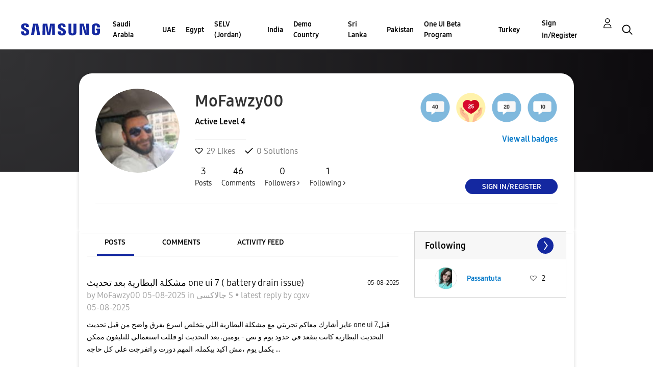

--- FILE ---
content_type: text/html; charset=UTF-8
request_url: https://r2.community.samsung.com/t5/user/viewprofilepage/user-id/19721784
body_size: 1877
content:
<!DOCTYPE html>
<html lang="en">
<head>
    <meta charset="utf-8">
    <meta name="viewport" content="width=device-width, initial-scale=1">
    <title></title>
    <style>
        body {
            font-family: "Arial";
        }
    </style>
    <script type="text/javascript">
    window.awsWafCookieDomainList = [];
    window.gokuProps = {
"key":"AQIDAHjcYu/GjX+QlghicBgQ/7bFaQZ+m5FKCMDnO+vTbNg96AHf0QDR8N4FZ0BkUn8kcucXAAAAfjB8BgkqhkiG9w0BBwagbzBtAgEAMGgGCSqGSIb3DQEHATAeBglghkgBZQMEAS4wEQQMuq52ahLIzXS391ltAgEQgDujRkBXrrIUjgs1lAsFcu/9kgpI/IuavohSG7yE1BYsDzpFl4iqc4edkSwfTozI/iGO7lnWq3QC9N4X1w==",
          "iv":"D549VwFaKwAAALpP",
          "context":"oJ26BmUaDL87FZBId8HKfWNAGQmbyTaVm39sn+y5L/9X1yHvGJ/Buz9i2N2VMxvWNn0IBo2xhz242BkhyyMcuAdPKPFq5q411yVVswFadnTZiDBIBr8N0iJVga85iAU1w0UdaWl6H72KN3aSSiSBwUJ1Vkc+C+dtTL/QOBs93UIpG3CTz6+wP8Edi39TiF32tZYq8XDo9RnvLoSsDnr4s3+Hf8a5mWmPzIg6LPUQRAWXNKOycI0yzEm2m33Ibsj5E1L65F4alTV0F2nO9oF+SffmrHaV/gXcLv9MsRGoIIa0oyqmtB4bffxV8Qb+1gc3TnobhtmCE35s/CVlj2FFRnPpNe7x1nnwUcV1T/3RWB8BzhY19tFCJYAwiE7dmniqNgS1unec5clvmEPlOHTjQSYBGtB2WzPXeleh"
};
    </script>
    <script src="https://bc0439715fa6.967eb88d.us-east-2.token.awswaf.com/bc0439715fa6/e566d069acb5/9c5f3411fe12/challenge.js"></script>
</head>
<body>
    <div id="challenge-container"></div>
    <script type="text/javascript">
        AwsWafIntegration.saveReferrer();
        AwsWafIntegration.checkForceRefresh().then((forceRefresh) => {
            if (forceRefresh) {
                AwsWafIntegration.forceRefreshToken().then(() => {
                    window.location.reload(true);
                });
            } else {
                AwsWafIntegration.getToken().then(() => {
                    window.location.reload(true);
                });
            }
        });
    </script>
    <noscript>
        <h1>JavaScript is disabled</h1>
        In order to continue, we need to verify that you're not a robot.
        This requires JavaScript. Enable JavaScript and then reload the page.
    </noscript>
</body>
</html>

--- FILE ---
content_type: text/html;charset=UTF-8
request_url: https://r2.community.samsung.com/t5/user/viewprofilepage/user-id/19721784
body_size: 26951
content:
<!DOCTYPE html><html prefix="og: http://ogp.me/ns#" dir="ltr" lang="en" class="no-js">
	<head>
	
	<title>
	About MoFawzy00 - Samsung Members
</title>
	
	
	<meta http-equiv="X-UA-Compatible" content="IE=edge" />
<link rel="icon" href="https://r2.community.samsung.com/html/@B78469F9DD608EFC1D6AED752BA3C480/assets/favicon.ico" type="image/x-icon" />
<link rel="shortcut icon" href="https://r2.community.samsung.com/html/@B78469F9DD608EFC1D6AED752BA3C480/assets/favicon.ico" type="image/x-icon" />
<meta name="naver-site-verification" content="059a37aae925db2a993a1fb8a4aa5d8fca3b7542" />


	<link rel="icon" href="/t5/image/serverpage/image-id/3365951iB3AC2945CEBDFBD8/image-dimensions/16x16?v=v2"/>
	
	
	<meta content="width=device-width, initial-scale=1.0, user-scalable=yes" name="viewport"/><meta content="text/html; charset=UTF-8" http-equiv="Content-Type"/><link href="https://r2.community.samsung.com/t5/user/viewprofilepage/user-id/19721784" rel="canonical"/>
	<meta content="128" property="og:image:width"/><meta content="https://r2.community.samsung.com/t5/image/serverpage/image-id/3365951iB3AC2945CEBDFBD8/image-dimensions/150x150?v=v2" property="og:image"/><meta content="profile" property="og:type"/><meta content="72" property="og:image:height"/><meta content="https://r2.community.samsung.com/t5/user/viewprofilepage/user-id/19721784" property="og:url"/><meta content="MoFawzy00" property="og:title"/><meta content="MoFawzy00" property="profile:username"/>
	
	
	
	    
            	<link href="/skins/2039657/cd984c007fd82122dc3fdbcf21e52a74/samsunghq_skin.css" rel="stylesheet" type="text/css"/>
            
	

	
	
	
	
	<meta http-equiv="X-UA-Compatible" content="IE=edge">
<link rel="icon" href="https://r2.community.samsung.com/html/assets/faviconIII.png"/>
<link rel="apple-touch-icon" href="https://r2.community.samsung.com/html/assets/favicon-app.gif"/>
<script type="application/ld+json">
{
  "@context": "http://schema.org",
  "@type": "WebSite",
  "name" : "Samsung Community",
  "alternateName" : "Samsung Members Community",
  "url": "https://r2.community.samsung.com/",
  "potentialAction": {
    "@type": "SearchAction",
    "target": "https://r2.community.samsung.com/t5/forums/searchpage/tab/message?q={search_term_string}",
    "query-input": "required name=search_term_string"
  }
}
</script> 

<!-- DEBUG Values: nodeType= community // redirectUrl: https://contents.samsungmembers.com/share/redirect.html?dl=activity/community/popup&amp;src=webtoapp // showWebToAppBanner: false // isMobile: false // deviceBrand: robot // countryForCurrentUser: us // tlcId: vggiy29687 -->

<script type="text/javascript" src="/t5/scripts/EAA19129A1248A19BBE86A06A73AF336/lia-scripts-head-min.js"></script><script language="javascript" type="text/javascript">
<!--
window.FileAPI = { jsPath: '/html/assets/js/vendor/ng-file-upload-shim/' };
LITHIUM.PrefetchData = {"Components":{},"commonResults":{}};
LITHIUM.DEBUG = false;
LITHIUM.CommunityJsonObject = {
  "Validation" : {
    "image.description" : {
      "min" : 0,
      "max" : 1000,
      "isoneof" : [ ],
      "type" : "string"
    },
    "tkb.toc_maximum_heading_level" : {
      "min" : 1,
      "max" : 6,
      "isoneof" : [ ],
      "type" : "integer"
    },
    "tkb.toc_heading_list_style" : {
      "min" : 0,
      "max" : 50,
      "isoneof" : [
        "disc",
        "circle",
        "square",
        "none"
      ],
      "type" : "string"
    },
    "blog.toc_maximum_heading_level" : {
      "min" : 1,
      "max" : 6,
      "isoneof" : [ ],
      "type" : "integer"
    },
    "tkb.toc_heading_indent" : {
      "min" : 5,
      "max" : 50,
      "isoneof" : [ ],
      "type" : "integer"
    },
    "blog.toc_heading_indent" : {
      "min" : 5,
      "max" : 50,
      "isoneof" : [ ],
      "type" : "integer"
    },
    "blog.toc_heading_list_style" : {
      "min" : 0,
      "max" : 50,
      "isoneof" : [
        "disc",
        "circle",
        "square",
        "none"
      ],
      "type" : "string"
    }
  },
  "User" : {
    "settings" : {
      "imageupload.legal_file_extensions" : "*.jpg;*.JPG;*.jpeg;*.JPEG;*.png;*.PNG;*.gif;*.GIF;",
      "config.enable_avatar" : true,
      "integratedprofile.show_klout_score" : true,
      "layout.sort_view_by_last_post_date" : true,
      "layout.friendly_dates_enabled" : true,
      "profileplus.allow.anonymous.scorebox" : false,
      "tkb.message_sort_default" : "topicPublishDate",
      "layout.format_pattern_date" : "MM-dd-yyyy",
      "config.require_search_before_post" : "off",
      "isUserLinked" : false,
      "integratedprofile.cta_add_topics_dismissal_timestamp" : -1,
      "layout.message_body_image_max_size" : 1000,
      "profileplus.everyone" : false,
      "integratedprofile.cta_connect_wide_dismissal_timestamp" : -1,
      "blog.toc_maximum_heading_level" : "",
      "integratedprofile.hide_social_networks" : false,
      "blog.toc_heading_indent" : "",
      "contest.entries_per_page_num" : 20,
      "layout.messages_per_page_linear" : 20,
      "integratedprofile.cta_manage_topics_dismissal_timestamp" : -1,
      "profile.shared_profile_test_group" : false,
      "integratedprofile.cta_personalized_feed_dismissal_timestamp" : -1,
      "integratedprofile.curated_feed_size" : 10,
      "contest.one_kudo_per_contest" : false,
      "integratedprofile.enable_social_networks" : false,
      "integratedprofile.my_interests_dismissal_timestamp" : -1,
      "profile.language" : "en",
      "layout.friendly_dates_max_age_days" : 31,
      "layout.threading_order" : "thread_descending",
      "blog.toc_heading_list_style" : "disc",
      "useRecService" : false,
      "layout.module_welcome" : "<h2>Welcome to the Samsung<br />\r\nMembers Community<\/h2>\r\n<p>Explore your new hub for all things Samsung and beyond. Connect with Samsung experts, super-fans, and other Community members for tips on features and how to get the most out of your Samsung product.<\/p>\r\n<a class=\"samsung-members-link\" href=\"https://www.samsung.com/global/galaxy/apps/samsung-members/\" target=\"_blank\"><span>Samsung Members: <\/span>Learn more<\/a>",
      "imageupload.max_uploaded_images_per_upload" : 30,
      "imageupload.max_uploaded_images_per_user" : 15000,
      "integratedprofile.connect_mode" : "",
      "tkb.toc_maximum_heading_level" : "",
      "tkb.toc_heading_list_style" : "disc",
      "sharedprofile.show_hovercard_score" : true,
      "config.search_before_post_scope" : "community",
      "tkb.toc_heading_indent" : "",
      "p13n.cta.recommendations_feed_dismissal_timestamp" : -1,
      "imageupload.max_file_size" : 20480,
      "layout.show_batch_checkboxes" : false,
      "integratedprofile.cta_connect_slim_dismissal_timestamp" : -1
    },
    "isAnonymous" : true,
    "policies" : {
      "image-upload.process-and-remove-exif-metadata" : true
    },
    "registered" : false,
    "emailRef" : "",
    "id" : -1,
    "login" : "Anonymous"
  },
  "Server" : {
    "communityPrefix" : "/vggiy29687",
    "nodeChangeTimeStamp" : 1768993723774,
    "tapestryPrefix" : "/t5",
    "deviceMode" : "DESKTOP",
    "responsiveDeviceMode" : "DESKTOP",
    "membershipChangeTimeStamp" : "0",
    "version" : "25.3",
    "branch" : "25.3-release",
    "showTextKeys" : false
  },
  "Config" : {
    "phase" : "prod",
    "integratedprofile.cta.reprompt.delay" : 30,
    "profileplus.tracking" : {
      "profileplus.tracking.enable" : false,
      "profileplus.tracking.click.enable" : false,
      "profileplus.tracking.impression.enable" : false
    },
    "app.revision" : "2505141626-s6aebf80139-b103",
    "navigation.manager.community.structure.limit" : "1000"
  },
  "Activity" : {
    "Results" : [ ]
  },
  "NodeContainer" : {
    "viewHref" : "https://r2.community.samsung.com/t5/Top/ct-p/top",
    "description" : "",
    "id" : "top",
    "shortTitle" : "Top",
    "title" : "Top",
    "nodeType" : "category"
  },
  "Page" : {
    "skins" : [
      "samsunghq_skin",
      "samsung_base_skin",
      "theme_support",
      "theme_base",
      "responsive_peak"
    ],
    "authUrls" : {
      "loginUrl" : "/t5/custom/page/page-id/SsoLoginPage?referer=https%3A%2F%2Fr2.community.samsung.com%2Ft5%2Fuser%2Fv2%2Fviewprofilepage%2Fuser-id%2F19721784",
      "loginUrlNotRegistered" : "/t5/custom/page/page-id/SsoLoginPage?redirectreason=notregistered&referer=https%3A%2F%2Fr2.community.samsung.com%2Ft5%2Fuser%2Fv2%2Fviewprofilepage%2Fuser-id%2F19721784",
      "loginUrlNotRegisteredDestTpl" : "/t5/custom/page/page-id/SsoLoginPage?redirectreason=notregistered&referer=%7B%7BdestUrl%7D%7D"
    },
    "name" : "ViewProfilePage",
    "rtl" : false,
    "object" : {
      "viewHref" : "/t5/user/viewprofilepage/user-id/19721784",
      "id" : 19721784,
      "page" : "ViewProfilePage",
      "type" : "User",
      "login" : "MoFawzy00"
    }
  },
  "WebTracking" : {
    "Activities" : { },
    "path" : "Community:Samsung Members Community"
  },
  "Feedback" : {
    "targeted" : { }
  },
  "Seo" : {
    "markerEscaping" : {
      "pathElement" : {
        "prefix" : "@",
        "match" : "^[0-9][0-9]$"
      },
      "enabled" : false
    }
  },
  "TopLevelNode" : {
    "viewHref" : "https://r2.community.samsung.com/",
    "description" : "",
    "id" : "vggiy29687",
    "shortTitle" : "Samsung Members Community",
    "title" : "Samsung Members",
    "nodeType" : "Community"
  },
  "Community" : {
    "viewHref" : "https://r2.community.samsung.com/",
    "integratedprofile.lang_code" : "en",
    "integratedprofile.country_code" : "US",
    "id" : "vggiy29687",
    "shortTitle" : "Samsung Members Community",
    "title" : "Samsung Members"
  },
  "CoreNode" : {
    "viewHref" : "https://r2.community.samsung.com/",
    "settings" : { },
    "description" : "",
    "id" : "vggiy29687",
    "shortTitle" : "Samsung Members Community",
    "title" : "Samsung Members",
    "nodeType" : "Community",
    "ancestors" : [ ]
  }
};
LITHIUM.Components.RENDER_URL = "/t5/util/componentrenderpage/component-id/#{component-id}?render_behavior=raw";
LITHIUM.Components.ORIGINAL_PAGE_NAME = 'user/v2/ViewProfilePage';
LITHIUM.Components.ORIGINAL_PAGE_ID = 'ViewProfilePage';
LITHIUM.Components.ORIGINAL_PAGE_CONTEXT = '[base64]';
LITHIUM.Css = {
  "BASE_DEFERRED_IMAGE" : "lia-deferred-image",
  "BASE_BUTTON" : "lia-button",
  "BASE_SPOILER_CONTAINER" : "lia-spoiler-container",
  "BASE_TABS_INACTIVE" : "lia-tabs-inactive",
  "BASE_TABS_ACTIVE" : "lia-tabs-active",
  "BASE_AJAX_REMOVE_HIGHLIGHT" : "lia-ajax-remove-highlight",
  "BASE_FEEDBACK_SCROLL_TO" : "lia-feedback-scroll-to",
  "BASE_FORM_FIELD_VALIDATING" : "lia-form-field-validating",
  "BASE_FORM_ERROR_TEXT" : "lia-form-error-text",
  "BASE_FEEDBACK_INLINE_ALERT" : "lia-panel-feedback-inline-alert",
  "BASE_BUTTON_OVERLAY" : "lia-button-overlay",
  "BASE_TABS_STANDARD" : "lia-tabs-standard",
  "BASE_AJAX_INDETERMINATE_LOADER_BAR" : "lia-ajax-indeterminate-loader-bar",
  "BASE_AJAX_SUCCESS_HIGHLIGHT" : "lia-ajax-success-highlight",
  "BASE_CONTENT" : "lia-content",
  "BASE_JS_HIDDEN" : "lia-js-hidden",
  "BASE_AJAX_LOADER_CONTENT_OVERLAY" : "lia-ajax-loader-content-overlay",
  "BASE_FORM_FIELD_SUCCESS" : "lia-form-field-success",
  "BASE_FORM_WARNING_TEXT" : "lia-form-warning-text",
  "BASE_FORM_FIELDSET_CONTENT_WRAPPER" : "lia-form-fieldset-content-wrapper",
  "BASE_AJAX_LOADER_OVERLAY_TYPE" : "lia-ajax-overlay-loader",
  "BASE_FORM_FIELD_ERROR" : "lia-form-field-error",
  "BASE_SPOILER_CONTENT" : "lia-spoiler-content",
  "BASE_FORM_SUBMITTING" : "lia-form-submitting",
  "BASE_EFFECT_HIGHLIGHT_START" : "lia-effect-highlight-start",
  "BASE_FORM_FIELD_ERROR_NO_FOCUS" : "lia-form-field-error-no-focus",
  "BASE_EFFECT_HIGHLIGHT_END" : "lia-effect-highlight-end",
  "BASE_SPOILER_LINK" : "lia-spoiler-link",
  "FACEBOOK_LOGOUT" : "lia-component-users-action-logout",
  "BASE_DISABLED" : "lia-link-disabled",
  "FACEBOOK_SWITCH_USER" : "lia-component-admin-action-switch-user",
  "BASE_FORM_FIELD_WARNING" : "lia-form-field-warning",
  "BASE_AJAX_LOADER_FEEDBACK" : "lia-ajax-loader-feedback",
  "BASE_AJAX_LOADER_OVERLAY" : "lia-ajax-loader-overlay",
  "BASE_LAZY_LOAD" : "lia-lazy-load"
};
LITHIUM.noConflict = true;
LITHIUM.useCheckOnline = false;
LITHIUM.RenderedScripts = [
  "OoyalaPlayer.js",
  "NoConflict.js",
  "jquery.tools.tooltip-1.2.6.js",
  "Forms.js",
  "jquery.delayToggle-1.0.js",
  "jquery.iframe-transport.js",
  "SpoilerToggle.js",
  "Loader.js",
  "ElementQueries.js",
  "Video.js",
  "Namespace.js",
  "UserNavigation2.js",
  "jquery.blockui.js",
  "DataHandler.js",
  "SearchForm.js",
  "jquery.ui.draggable.js",
  "AutoComplete.js",
  "jquery.json-2.6.0.js",
  "jquery.fileupload.js",
  "json2.js",
  "jquery.position-toggle-1.0.js",
  "Link.js",
  "jquery.iframe-shim-1.0.js",
  "jquery.placeholder-2.0.7.js",
  "Auth.js",
  "jquery.ajax-cache-response-1.0.js",
  "SearchAutoCompleteToggle.js",
  "ResizeSensor.js",
  "Components.js",
  "InformationBox.js",
  "PartialRenderProxy.js",
  "jquery.ui.mouse.js",
  "jquery.ui.resizable.js",
  "jquery.ui.position.js",
  "Throttle.js",
  "Lithium.js",
  "PolyfillsAll.js",
  "Cache.js",
  "jquery.viewport-1.0.js",
  "jquery.js",
  "Sandbox.js",
  "ActiveCast3.js",
  "UserBadges.js",
  "jquery.appear-1.1.1.js",
  "AjaxSupport.js",
  "ForceLithiumJQuery.js",
  "jquery.function-utils-1.0.js",
  "jquery.css-data-1.0.js",
  "jquery.ui.dialog.js",
  "ElementMethods.js",
  "prism.js",
  "jquery.hoverIntent-r6.js",
  "Tooltip.js",
  "jquery.ui.core.js",
  "Text.js",
  "jquery.scrollTo.js",
  "jquery.effects.core.js",
  "jquery.effects.slide.js",
  "AjaxFeedback.js",
  "LiModernizr.js",
  "HelpIcon.js",
  "Placeholder.js",
  "jquery.lithium-selector-extensions.js",
  "Events.js",
  "jquery.autocomplete.js",
  "jquery.ui.widget.js",
  "jquery.tmpl-1.1.1.js",
  "jquery.clone-position-1.0.js",
  "DeferredImages.js",
  "Globals.js"
];// -->
</script><script type="text/javascript" src="/t5/scripts/D60EB96AE5FF670ED274F16ABB044ABD/lia-scripts-head-min.js"></script></head>
	<body class="lia-user-status-anonymous ViewProfilePage lia-body" id="lia-body">
	
	
	<div id="19C-179-4" class="ServiceNodeInfoHeader">
</div>
	
	
	
	

	<div class="lia-page">
		<center>
			
				
					
	
	<div class="MinimumWidthContainer">
		<div class="min-width-wrapper">
			<div class="min-width">		
				
						<div class="lia-content">
                            
							
							
							
		
	<div class="lia-quilt lia-quilt-view-profile-page lia-quilt-layout-two-column-main-side lia-top-quilt lia-anonymous-viewing-other">
	<div class="lia-quilt-row lia-quilt-row-header">
		<div class="lia-quilt-column lia-quilt-column-24 lia-quilt-column-single lia-quilt-column-common-header">
			<div class="lia-quilt-column-alley lia-quilt-column-alley-single">
	
		
			<div class="lia-quilt lia-quilt-header lia-quilt-layout-samsung-header lia-component-quilt-header">
	<div class="lia-quilt-row lia-quilt-row-main-row">
		<div class="lia-quilt-column lia-quilt-column-24 lia-quilt-column-single lia-quilt-column-main-header">
			<div class="lia-quilt-column-alley lia-quilt-column-alley-single">
	
		
			
<header class="samsung-global-nav-bar">
  <div class="samsung-global-nav-bar-wrapper">
    <div class="eyebrow">
        <ul>
        </ul>
    </div>
    <div class="main">
        <div class="logo">
            <a href="/" title="Samsung Members"><img src="https://r2.community.samsung.com/html/@ADF58FCDCA28C16492988F7AC22939E0/assets/logo_samsung.svg" title="Samsung Members" /></a>
        </div>
        <div class="actions">
<nav class="samsung-global-nav-bar-menu" role="navigation">
    <span class="mobile-nav-button"></span>
    <ul>
        <li class="home-link ">
          <div>
            <a href="/" title="Community Home">
              Community Home
            </a>
            <span class="indicator"></span>
        </li>
          <li class="has-children cols-4 depth-0">
            <div>
            <a href="/t5/Saudi-Arabia/ct-p/sa" title="Saudi Arabia">Saudi Arabia</a>
            <span class="indicator has-children"></span>
            </div>
              <ul class="depth-1" data-cols="4">


                  <li class="sub-header has-children">
                    <a href="/t5/%D9%85%D9%86%D8%AA%D8%AF%D9%89-%D8%A7%D9%84%D9%86%D9%82%D8%A7%D8%B4/ct-p/sa-community" title="منتدى النقاش">منتدى النقاش</a>
                      <ul class="depth2">
                            <li><a href="/t5/%D8%A3%D8%AC%D9%87%D8%B2%D8%A9-%D8%A7%D9%84%D9%83%D9%85%D8%A8%D9%8A%D9%88%D8%AA%D8%B1-%D8%A7%D9%84%D9%84%D9%88%D8%AD%D9%8A%D8%A9/bd-p/sa-community-tab">أجهزة الكمبيوتر اللوحية</a></li>
                            <li><a href="/t5/%D8%A3%D8%AC%D9%87%D8%B2%D8%A9-%D9%82%D8%A7%D8%A8%D9%84%D8%A9-%D9%84%D9%84%D8%A7%D8%B1%D8%AA%D8%AF%D8%A7%D8%A1/bd-p/sa-community-wear">أجهزة قابلة للارتداء</a></li>
                            <li><a href="/t5/%D8%A7%D9%84%D8%AC%D9%88%D8%A7%D9%84%D8%A7%D8%AA-%D8%A7%D9%84%D8%B0%D9%83%D9%8A%D8%A9/ct-p/sa-community-sp">الجوالات الذكية</a></li>
                            <li><a href="/t5/%D8%AE%D8%AF%D9%85%D8%A9/ct-p/sa-community-svc">خدمة</a></li>
                            <li><a href="/t5/%D8%B9%D8%B1%D9%88%D8%B6/bd-p/sa-community-promo">عروض</a></li>
                            <li><a href="/t5/%D8%A5%D8%B1%D8%B4%D8%A7%D8%AF%D8%A7%D8%AA-%D8%A7%D9%84%D9%85%D8%AC%D8%AA%D9%85%D8%B9/bd-p/sa-news">إرشادات المجتمع</a></li>
                            <li><a href="/t5/%D8%A7%D8%AE%D8%B1%D9%89/bd-p/sa-community-other">اخرى</a></li>
                            <li><a href="/t5/Tips-How-to/bg-p/sa-community-tips">Tips &amp; How-to</a></li>
                      </ul>
                  </li>


                  <li class="sub-header has-children">
                    <a href="/t5/%D9%85%D8%B9%D8%B1%D8%B6-%D8%AC%D8%A7%D9%84%D8%A7%D9%83%D8%B3%D9%89/ct-p/sa-gg" title="معرض جالاكسى">معرض جالاكسى</a>
                      <ul class="depth2">
                            <li><a href="/t5/%D9%85%D8%B9%D8%B1%D8%B6-%D8%AC%D8%A7%D9%84%D8%A7%D9%83%D8%B3%D9%89/bd-p/sa-gg-general">معرض جالاكسى</a></li>
                      </ul>
                  </li>
            </ul>
          </li>
          <li class="has-children cols-4 depth-0">
            <div>
            <a href="/t5/UAE/ct-p/ae" title="UAE">UAE</a>
            <span class="indicator has-children"></span>
            </div>
              <ul class="depth-1" data-cols="4">


                  <li class="sub-header has-children">
                    <a href="/t5/Community/ct-p/ae-community" title="Community">Community</a>
                      <ul class="depth2">
                            <li><a href="/t5/Smartphones/ct-p/ae-community-sp">Smartphones</a></li>
                            <li><a href="/t5/Services/ct-p/ae-community-svc">Services</a></li>
                            <li><a href="/t5/How-to-Videos/bd-p/ae-community-vids">How to Videos</a></li>
                            <li><a href="/t5/Video-Gallery/bd-p/ae-community-vg">Video Gallery</a></li>
                            <li><a href="/t5/Promotions/bd-p/ae-community-promo">Promotions</a></li>
                            <li><a href="/t5/Community-Guidelines/bd-p/uae-news">Community Guidelines</a></li>
                            <li><a href="/t5/Unpack-Together/bd-p/UNPK">Unpack Together</a></li>
                            <li><a href="/t5/Unfold-Your-Experience/bd-p/unfold_experience">Unfold Your Experience</a></li>
                      </ul>
                  </li>


                  <li class="sub-header has-children">
                    <a href="/t5/Galaxy-Gallery/ct-p/ae-gg" title="Galaxy Gallery">Galaxy Gallery</a>
                      <ul class="depth2">
                            <li><a href="/t5/Galaxy-Gallery/bd-p/ae-gg-general">Galaxy Gallery</a></li>
                      </ul>
                  </li>
            </ul>
          </li>
          <li class="has-children cols-4 depth-0">
            <div>
            <a href="/t5/Egypt/ct-p/eg" title="Egypt">Egypt</a>
            <span class="indicator has-children"></span>
            </div>
              <ul class="depth-1" data-cols="4">


                  <li class="sub-header has-children">
                    <a href="/t5/%D9%85%D9%86%D8%AA%D8%AF%D9%89-%D8%A7%D9%84%D9%86%D9%82%D8%A7%D8%B4/ct-p/eg-community" title="منتدى النقاش">منتدى النقاش</a>
                      <ul class="depth2">
                            <li><a href="/t5/%D8%A7%D9%84%D8%AC%D9%88%D8%A7%D9%84%D8%A7%D8%AA-%D8%A7%D9%84%D8%B0%D9%83%D9%8A%D8%A9/ct-p/eg-community-sp">الجوالات الذكية</a></li>
                            <li><a href="/t5/%D8%A3%D8%AC%D9%87%D8%B2%D8%A9-%D8%A7%D9%84%D9%83%D9%85%D8%A8%D9%8A%D9%88%D8%AA%D8%B1-%D8%A7%D9%84%D9%84%D9%88%D8%AD%D9%8A%D8%A9/bd-p/eg-community-tab">أجهزة الكمبيوتر اللوحية</a></li>
                            <li><a href="/t5/%D8%A3%D8%AC%D9%87%D8%B2%D8%A9-%D9%82%D8%A7%D8%A8%D9%84%D8%A9-%D9%84%D9%84%D8%A7%D8%B1%D8%AA%D8%AF%D8%A7%D8%A1/bd-p/eg-community-wear">أجهزة قابلة للارتداء</a></li>
                            <li><a href="/t5/%D8%AE%D8%AF%D9%85%D8%A9/ct-p/eg-community-svc">خدمة</a></li>
                            <li><a href="/t5/%D8%B9%D8%B1%D9%88%D8%B6/bd-p/eg-community-promo">عروض</a></li>
                            <li><a href="/t5/%D8%A5%D8%B1%D8%B4%D8%A7%D8%AF%D8%A7%D8%AA-%D8%A7%D9%84%D9%85%D8%AC%D8%AA%D9%85%D8%B9/bd-p/eg-news">إرشادات المجتمع</a></li>
                            <li><a href="/t5/%D8%A7%D8%AE%D8%B1%D9%89/bd-p/eg-community-other">اخرى</a></li>
                            <li><a href="/t5/Tips-How-to/bg-p/eg-community-tips">Tips &amp; How-to</a></li>
                      </ul>
                  </li>


                  <li class="sub-header has-children">
                    <a href="/t5/%D9%85%D8%B9%D8%B1%D8%B6-%D8%AC%D8%A7%D9%84%D8%A7%D9%83%D8%B3%D9%89/ct-p/eg-gg" title="معرض جالاكسى">معرض جالاكسى</a>
                      <ul class="depth2">
                            <li><a href="/t5/%D9%85%D8%B9%D8%B1%D8%B6-%D8%AC%D8%A7%D9%84%D8%A7%D9%83%D8%B3%D9%89/bd-p/eg-gg-general">معرض جالاكسى</a></li>
                      </ul>
                  </li>
            </ul>
          </li>
          <li class="has-children cols-4 depth-0">
            <div>
            <a href="/t5/SELV-Jordan/ct-p/jo" title="SELV (Jordan)">SELV (Jordan)</a>
            <span class="indicator has-children"></span>
            </div>
              <ul class="depth-1" data-cols="4">


                  <li class="sub-header has-children">
                    <a href="/t5/%D9%85%D9%86%D8%AA%D8%AF%D9%89-%D8%A7%D9%84%D9%86%D9%82%D8%A7%D8%B4/ct-p/jo-community" title="منتدى النقاش">منتدى النقاش</a>
                      <ul class="depth2">
                            <li><a href="/t5/%D8%A7%D9%84%D8%AC%D9%88%D8%A7%D9%84%D8%A7%D8%AA-%D8%A7%D9%84%D8%B0%D9%83%D9%8A%D8%A9/ct-p/jo-community-sp">الجوالات الذكية</a></li>
                            <li><a href="/t5/%D8%A3%D8%AC%D9%87%D8%B2%D8%A9-%D8%A7%D9%84%D9%83%D9%85%D8%A8%D9%8A%D9%88%D8%AA%D8%B1-%D8%A7%D9%84%D9%84%D9%88%D8%AD%D9%8A%D8%A9/bd-p/jo-community-tab">أجهزة الكمبيوتر اللوحية</a></li>
                            <li><a href="/t5/%D8%A3%D8%AC%D9%87%D8%B2%D8%A9-%D9%82%D8%A7%D8%A8%D9%84%D8%A9-%D9%84%D9%84%D8%A7%D8%B1%D8%AA%D8%AF%D8%A7%D8%A1/bd-p/jo-community-wear">أجهزة قابلة للارتداء</a></li>
                            <li><a href="/t5/%D8%AE%D8%AF%D9%85%D8%A9/ct-p/jo-community-svc">خدمة</a></li>
                            <li><a href="/t5/%D8%B9%D8%B1%D9%88%D8%B6/bd-p/jo-community-promo">عروض</a></li>
                            <li><a href="/t5/%D8%A5%D8%B1%D8%B4%D8%A7%D8%AF%D8%A7%D8%AA-%D8%A7%D9%84%D9%85%D8%AC%D8%AA%D9%85%D8%B9/bd-p/jo-news">إرشادات المجتمع</a></li>
                            <li><a href="/t5/%D8%A7%D8%AE%D8%B1%D9%89/bd-p/jo-community-other">اخرى</a></li>
                            <li><a href="/t5/Tips-How-to/bg-p/jo-community-tips">Tips &amp; How-to</a></li>
                      </ul>
                  </li>


                  <li class="sub-header has-children">
                    <a href="/t5/%D9%85%D8%B9%D8%B1%D8%B6-%D8%AC%D8%A7%D9%84%D8%A7%D9%83%D8%B3%D9%89/ct-p/jo-gg" title="معرض جالاكسى">معرض جالاكسى</a>
                      <ul class="depth2">
                            <li><a href="/t5/%D9%85%D8%B9%D8%B1%D8%B6-%D8%AC%D8%A7%D9%84%D8%A7%D9%83%D8%B3%D9%89/bd-p/jo-gg-general">معرض جالاكسى</a></li>
                      </ul>
                  </li>
            </ul>
          </li>
          <li class="has-children cols-4 depth-0">
            <div>
            <a href="/t5/India/ct-p/in" title="India">India</a>
            <span class="indicator has-children"></span>
            </div>
              <ul class="depth-1" data-cols="4">


                  <li class="sub-header has-children">
                    <a href="/t5/Community/ct-p/in-community" title="Community">Community</a>
                      <ul class="depth2">
                            <li><a href="/t5/Smartphones/ct-p/in-community-sp">Smartphones</a></li>
                            <li><a href="/t5/Tablets/bd-p/in-community-tab">Tablets</a></li>
                            <li><a href="/t5/Wearables/bd-p/in-community-wear">Wearables</a></li>
                            <li><a href="/t5/Promotions/bd-p/in-community-promo">Promotions</a></li>
                            <li><a href="/t5/Community-Guidelines/bd-p/in-news">Community Guidelines</a></li>
                            <li><a href="/t5/Others/bd-p/in-community-other">Others</a></li>
                            <li><a href="/t5/CamCyclopedia/bg-p/in-community-blog">CamCyclopedia</a></li>
                            <li><a href="/t5/Tips-How-to/bg-p/in-community-blog-cs">Tips &amp; How-to</a></li>
                      </ul>
                  </li>


                  <li class="sub-header has-children">
                    <a href="/t5/Galaxy-Gallery/ct-p/in-gg" title="Galaxy Gallery">Galaxy Gallery</a>
                      <ul class="depth2">
                            <li><a href="/t5/Galaxy-Gallery/bd-p/in-gg-general">Galaxy Gallery</a></li>
                      </ul>
                  </li>
                  <li class="sub-header">
                    <a href="/t5/Tech-Talk/bd-p/Tech_Talk" title="Tech Talk">Tech Talk</a>
                  </li>


                  <li class="sub-header has-children">
                    <a href="/t5/Contest/ct-p/in-contest" title="Contest">Contest</a>
                      <ul class="depth2">
                            <li><a href="/t5/Picture-Perfect-With-Galaxy-AI/con-p/PicturePerfectWithGalaxyAI">Picture Perfect With Galaxy AI</a></li>
                            <li><a href="/t5/CaptureTheEpic/con-p/CaptureTheEpic">CaptureTheEpic</a></li>
                            <li><a href="/t5/MySMyDream/con-p/MySMyDream">MySMyDream</a></li>
                            <li><a href="/t5/Momentsthatmatter/con-p/In_contest_momentsthatmatter">Momentsthatmatter</a></li>
                            <li><a href="/t5/The-10-10-Moment/con-p/CBCCUGC">The 10/10 Moment</a></li>
                            <li><a href="/t5/AmpYourAwesome/con-p/amp_aseries">#AmpYourAwesome</a></li>
                            <li><a href="/t5/AwesomeGalaxyA-Contest/con-p/GalaxyA_Awesomeness">#AwesomeGalaxyA Contest</a></li>
                            <li><a href="/t5/MothersNight/con-p/PWG_MothersNight">#MothersNight</a></li>
                            <li><a href="/t5/Updated-Photography-withGalaxy/con-p/PWG_NightVibe_S">[Updated] Photography #withGalaxy: Night Vibe Challenge</a></li>
                            <li><a href="/t5/Hamper-of-happiness-withGalaxy/con-p/PWG_Diwali">Hamper of happiness #withGalaxy</a></li>
                            <li><a href="/t5/PWG-Autumn/con-p/PWG_Autumn">PWG _Autumn</a></li>
                            <li><a href="/t5/PWG-ARCHITECTURE/con-p/PWG_ARCHITECTURE">PWG_ARCHITECTURE</a></li>
                            <li><a href="/t5/PWG-Wildlife/con-p/PWG_Wildlife">PWG_Wildlife</a></li>
                            <li><a href="/t5/PWG-SPRING/con-p/PWG_SPRING">PWG_SPRING</a></li>
                            <li><a href="/t5/In-Contest-PWG-Pets/con-p/In_Contest_PWG_Pets">In_Contest_PWG_Pets</a></li>
                            <li><a href="/t5/Photography-withGalaxy-Wool/con-p/IN_CONTEST_WOOL">Photography#withGalaxy Wool</a></li>
                            <li><a href="/t5/Photography-withGalaxy-Prop-4/con-p/IN-CONTEST-PWG-LEAVES">Photography #withGalaxy Prop 4 Leaves</a></li>
                            <li><a href="/t5/Rewardyourself-WG3/con-p/Rewardyourself_WG3">Rewardyourself_WG3</a></li>
                            <li><a href="/t5/Rewardyourself-WG2/con-p/Rewardyourself_WG2">Rewardyourself_WG2</a></li>
                            <li><a href="/t5/Rewardyourself-WG/con-p/Rewardyourself_WG">Rewardyourself_WG</a></li>
                          <li><a href="/t5/Contest/ct-p/in-contest" title="View All" class="view-all">View All</a></li>
                      </ul>
                  </li>
                  <li class="sub-header">
                    <a href="/t5/Unpacked-2025/bd-p/in-ut-ut" title="Unpacked 2025">Unpacked 2025</a>
                  </li>
                  <li class="sub-header">
                    <a href="/t5/Galaxy-Z-Flip-Galaxy-Z-Fold/bd-p/in-un" title="Galaxy Z Flip | Galaxy Z Fold">Galaxy Z Flip | Galaxy Z Fold</a>
                  </li>


                  <li class="sub-header has-children">
                    <a href="/t5/Others/ct-p/Others" title="Others">Others</a>
                      <ul class="depth2">
                            <li><a href="/t5/City/ct-p/in-city">City</a></li>
                            <li><a href="/t5/Members-Ki-Diwali/bd-p/in-diwali">Members Ki Diwali</a></li>
                            <li><a href="/t5/Always-On/bd-p/Always-On">Always On</a></li>
                      </ul>
                  </li>


                  <li class="sub-header has-children">
                    <a href="/t5/Services/ct-p/in-community-svc" title="Services">Services</a>
                      <ul class="depth2">
                            <li><a href="/t5/Samsung-Wallet/bd-p/in-community-svc-pay">Samsung Wallet</a></li>
                            <li><a href="/t5/Bixby/bd-p/in-community-svc-bixby">Bixby</a></li>
                            <li><a href="/t5/Samsung-Health/bd-p/in-community-svc-health">Samsung Health</a></li>
                            <li><a href="/t5/Samsung-DeX/bd-p/in-community-svc-dex">Samsung DeX</a></li>
                            <li><a href="/t5/Secure-Folder/bd-p/in-community-svc-knox">Secure Folder</a></li>
                            <li><a href="/t5/Gaming-Hub/bd-p/in-community-svc-launcher">Gaming Hub</a></li>
                            <li><a href="/t5/S-Bike/bd-p/in-community-svc-sbike">S Bike</a></li>
                            <li><a href="/t5/UDS/bd-p/in-community-svc-uds">UDS</a></li>
                            <li><a href="/t5/Galaxy-Store-Apps-more/bd-p/in-community-svc-gstore">Galaxy Store (Apps &amp; more)</a></li>
                            <li><a href="/t5/My-Galaxy/bd-p/in-community-svc-mygalaxy">My Galaxy</a></li>
                            <li><a href="/t5/Samsung-Online-Store/bd-p/onlinestore">Samsung Online Store</a></li>
                            <li><a href="/t5/SmartThings/bd-p/SmartThings">SmartThings</a></li>
                      </ul>
                  </li>
            </ul>
          </li>
          <li class="has-children cols-4 depth-0">
            <div>
            <a href="/t5/Demo-Country/ct-p/zz" title="Demo Country">Demo Country</a>
            <span class="indicator has-children"></span>
            </div>
              <ul class="depth-1" data-cols="4">


                  <li class="sub-header has-children">
                    <a href="/t5/Community/ct-p/zz-community" title="Community">Community</a>
                      <ul class="depth2">
                            <li><a href="/t5/Smartphones/ct-p/zz-community-sp">Smartphones</a></li>
                            <li><a href="/t5/Services/ct-p/zz-community-svc">Services</a></li>
                            <li><a href="/t5/testcategory/ct-p/zz-testcategory">testcategory</a></li>
                            <li><a href="/t5/Easy-Solution/ct-p/Easy_solution">Easy Solution</a></li>
                            <li><a href="/t5/%EA%B0%A4%EB%9F%AD%EC%8B%9C-%EA%B2%8C%EC%9E%84/ct-p/zz-community-game">갤럭시 게임</a></li>
                            <li><a href="/t5/%EC%9B%A8%EC%96%B4%EB%9F%AC%EB%B8%94-%ED%83%9C%EB%B8%94%EB%A6%BF/bd-p/zz-community-wear">웨어러블&amp;태블릿</a></li>
                            <li><a href="/t5/Dongbin/bd-p/zz-community-rdb">Dongbin</a></li>
                            <li><a href="/t5/SmartThings/bd-p/zz-community-st">SmartThings</a></li>
                            <li><a href="/t5/%EC%82%BC%EC%84%B1%EC%98%A8%EB%9D%BC%EC%9D%B8%EC%8A%A4%ED%86%A0%EC%96%B4/bd-p/zz-community-tab">삼성온라인스토어</a></li>
                            <li><a href="/t5/%EC%9D%B4%EB%B2%A4%ED%8A%B8/bd-p/zz-community-promo">이벤트</a></li>
                            <li><a href="/t5/Blog-Board/bg-p/zz-community-testblog">Blog Board</a></li>
                            <li><a href="/t5/Label-test/bd-p/zz-Community-LabelRequired">Label test</a></li>
                            <li><a href="/t5/CamCyclopedia/bg-p/zz-community-CamCyclopedia">CamCyclopedia</a></li>
                            <li><a href="/t5/TV/bg-p/zz-community-television">TV</a></li>
                            <li><a href="/t5/%EA%B0%80%EC%A0%84/bg-p/zz-community-ce">가전</a></li>
                            <li><a href="/t5/Millie/bd-p/zz-community-millie">Millie</a></li>
                            <li><a href="/t5/%EC%86%90%EC%89%AC%EC%9A%B4-%ED%95%B4%EA%B2%B0-%EB%B0%A9%EB%B2%95-Test/bg-p/easy_test">손쉬운 해결 방법(Test)</a></li>
                            <li><a href="/t5/Clubs/ct-p/zz-community-clubs">Clubs</a></li>
                            <li><a href="/t5/Consejos-y-tutoriales/bg-p/zz-community-tips">Consejos y tutoriales</a></li>
                            <li><a href="/t5/Tips-How-to-Test/bg-p/zz-community-tipsandhowto">Tips &amp; How-to(Test)</a></li>
                          <li><a href="/t5/Community/ct-p/zz-community" title="View All" class="view-all">View All</a></li>
                      </ul>
                  </li>


                  <li class="sub-header has-children">
                    <a href="/t5/Galaxy-Gallery/ct-p/zz-gg" title="Galaxy Gallery">Galaxy Gallery</a>
                      <ul class="depth2">
                            <li><a href="/t5/Photo-Gallery/bd-p/zz-gg-general">Photo Gallery</a></li>
                            <li><a href="/t5/PENUP/bd-p/zz-gg-penup">PENUP</a></li>
                            <li><a href="/t5/PENUP2/bd-p/zz-gg-penupnew">PENUP2</a></li>
                            <li><a href="/t5/withGallery/bg-p/zz-gg-galleryBlog">withGallery</a></li>
                      </ul>
                  </li>


                  <li class="sub-header has-children">
                    <a href="/t5/Life/ct-p/zz-life" title="Life+">Life+</a>
                      <ul class="depth2">
                            <li><a href="/t5/Travel/bd-p/zz-life-travel">Travel</a></li>
                            <li><a href="/t5/Game/bd-p/zz-life-game">Game</a></li>
                            <li><a href="/t5/Tech-Review/bd-p/zz-life-tech">Tech &amp; Review</a></li>
                      </ul>
                  </li>


                  <li class="sub-header has-children">
                    <a href="/t5/Test-Category/ct-p/zz-testcate" title="Test Category">Test Category</a>
                      <ul class="depth2">
                            <li><a href="/t5/Test-Board/bd-p/zz-testcate-board">Test Board</a></li>
                            <li><a href="/t5/test-board2/bd-p/zz-test-board2">test board2</a></li>
                            <li><a href="/t5/Blog/bg-p/zz-testcate-blog">Blog</a></li>
                            <li><a href="/t5/Blog2/bg-p/zz-testcate-blogt">Blog2</a></li>
                            <li><a href="/t5/Blog3/bg-p/zz-testcate-blogth">Blog3</a></li>
                            <li><a href="/t5/TestBlog4/bg-p/zz-test-blog4">TestBlog4</a></li>
                            <li><a href="/t5/%EA%B0%A4%EB%9F%AC%EB%A6%AC-%EC%BB%AC%EB%A0%89%EC%85%98/bg-p/zz-community-gcollection">갤러리 컬렉션</a></li>
                      </ul>
                  </li>


                  <li class="sub-header has-children">
                    <a href="/t5/Contest/ct-p/zz-contest" title="Contest">Contest</a>
                      <ul class="depth2">
                            <li><a href="/t5/%ED%95%A0%EB%A1%9C%EC%9C%88-%EC%82%AC%EC%A7%84%EC%A0%84-%EC%BD%98%ED%85%8C%EC%8A%A4%ED%8A%B8/con-p/zz-contest-halloween">할로윈 사진전 콘테스트</a></li>
                            <li><a href="/t5/ONE-UI-8-0-%EC%BD%98%ED%85%8C%EC%8A%A4%ED%8A%B8-%ED%85%8C%EC%8A%A4%ED%8A%B8-review/con-p/zz-contest-oneui">ONE UI 8.0 콘테스트 - 테스트(review)</a></li>
                            <li><a href="/t5/%EC%82%BC%EC%84%B1%EB%A9%A4%EB%B2%84%EC%8A%A4-%EA%B0%80%EC%9D%84-%EC%9D%8C%EC%8B%9D-%EC%9D%B4%EC%95%BC%EA%B8%B0-story/con-p/zz-contest-foodcontesttest">삼성멤버스 가을 음식 이야기(story)</a></li>
                            <li><a href="/t5/ExploreGalaxyS25-Review/con-p/zz-contest-exploreGalaxyS25">#ExploreGalaxyS25 Review Competition</a></li>
                            <li><a href="/t5/%EC%8A%A4%EC%8B%B1-%EB%A1%9C%EA%B3%A0%EB%A5%BC-%EC%B0%BE%EC%95%84%EB%9D%BC/con-p/zz-contest-smartthings-230223">스싱 로고를 찾아라!</a></li>
                            <li><a href="/t5/%EC%96%B8%ED%8F%B4%EB%93%9C%EC%B1%8C%EB%A6%B0%EC%A7%80/con-p/zz-contest-unfoldchallenge">#언폴드챌린지</a></li>
                            <li><a href="/t5/%EC%84%A4%EB%A7%9E%EC%9D%B4-%EC%BD%98%ED%85%8C%EC%8A%A4%ED%8A%B8/con-p/zz-contest-krteam2022Jan">설맞이                                                                                     콘테스트</a></li>
                            <li><a href="/t5/Contest-PM-Test/con-p/zz-contest-pmtest1">Contest PM Test</a></li>
                            <li><a href="/t5/%EC%82%BC%EC%84%B1-%EB%A9%A4%EB%B2%84%EC%8A%A4%EC%99%80-%ED%95%A8%EA%BB%98%ED%95%98%EB%8A%94-%EC%9D%91%EC%9B%90-%EC%B1%8C%EB%A6%B0%EC%A7%80/con-p/zz-mediatypetest">삼성 멤버스와 함께하는 응원 챌린지              !</a></li>
                            <li><a href="/t5/Test-contest-Julie/con-p/TestContest3">Test contest_Julie</a></li>
                            <li><a href="/t5/Jan-2021-Image-contest/con-p/zz-contest-jan2021">Jan 2021 (Image contest)</a></li>
                            <li><a href="/t5/July-2020/con-p/zz-july-2020">July 2020</a></li>
                            <li><a href="/t5/February-Contest/con-p/zz-contest-February">February Contest</a></li>
                            <li><a href="/t5/Best-Summer-Photo/con-p/zz-contest-01">Best Summer Photo</a></li>
                            <li><a href="/t5/Status-Test/con-p/zz-contest-status">Status Test</a></li>
                            <li><a href="/t5/pre-active-contest/con-p/zz-contest-05">pre-active contest</a></li>
                            <li><a href="/t5/Who-s-the-Best/con-p/zz-contest-02">Who&#39;s the Best?</a></li>
                            <li><a href="/t5/My-Best-Photo-in-2019/con-p/contest-demo-nov">My Best Photo in 2019</a></li>
                            <li><a href="/t5/My-Lovely-Dog/con-p/zz-contest-mydog">My Lovely Dog</a></li>
                            <li><a href="/t5/Old-Contest/con-p/zz-contest-03">Old Contest</a></li>
                          <li><a href="/t5/Contest/ct-p/zz-contest" title="View All" class="view-all">View All</a></li>
                      </ul>
                  </li>
                  <li class="sub-header">
                    <a href="/t5/TechTalk/bd-p/zz-community-techtalk" title="TechTalk">TechTalk</a>
                  </li>


                  <li class="sub-header has-children">
                    <a href="/t5/City/ct-p/zz-city" title="City">City</a>
                      <ul class="depth2">
                            <li><a href="/t5/Delhi/bd-p/zz-city-del">Delhi</a></li>
                            <li><a href="/t5/Bengaluru/bd-p/zz-city-beng">Bengaluru</a></li>
                      </ul>
                  </li>


                  <li class="sub-header has-children">
                    <a href="/t5/Korea-Test/ct-p/zz-community-test" title="Korea_Test">Korea_Test</a>
                      <ul class="depth2">
                            <li><a href="/t5/Korea-Test/bg-p/zz-community-test-blog">Korea_Test</a></li>
                      </ul>
                  </li>


                  <li class="sub-header has-children">
                    <a href="/t5/%EA%B0%A4%EB%9F%AD%EC%8B%9C-%EA%B0%A4%EB%9F%AC%EB%A6%AC-test/ct-p/zz-gg-test" title="갤럭시 갤러리_test">갤럭시 갤러리_test</a>
                      <ul class="depth2">
                            <li><a href="/t5/%EC%9A%B0%EC%88%98%EC%9E%91/bg-p/zz-gg-test-award">우수작</a></li>
                            <li><a href="/t5/%EA%B0%A4%EB%9F%AC%EB%A6%AC/bd-p/zz-gg-test-general">갤러리</a></li>
                            <li><a href="/t5/PENUP-%EA%B0%A4%EB%9F%AC%EB%A6%AC/bd-p/zz-gg-test-penup">PENUP 갤러리</a></li>
                      </ul>
                  </li>
            </ul>
          </li>
          <li class="has-children cols-4 depth-0">
            <div>
            <a href="/t5/Sri-Lanka/ct-p/lk" title="Sri Lanka">Sri Lanka</a>
            <span class="indicator has-children"></span>
            </div>
              <ul class="depth-1" data-cols="4">


                  <li class="sub-header has-children">
                    <a href="/t5/Community/ct-p/lk-community" title="Community">Community</a>
                      <ul class="depth2">
                            <li><a href="/t5/Smartphones/ct-p/lk-community-sp">Smartphones</a></li>
                            <li><a href="/t5/Services/ct-p/lk-community-svc">Services</a></li>
                            <li><a href="/t5/Games-Esports/bd-p/lk-community-es">Games &amp; Esports</a></li>
                            <li><a href="/t5/Tablets/bd-p/lk-community-tab">Tablets</a></li>
                            <li><a href="/t5/Wearables/bd-p/lk-community-wear">Wearables</a></li>
                            <li><a href="/t5/Promotions/bd-p/lk-community-promo">Promotions</a></li>
                            <li><a href="/t5/Community-Guidelines/bd-p/lk-community-news">Community Guidelines</a></li>
                            <li><a href="/t5/Others/bd-p/lk-community-other">Others</a></li>
                            <li><a href="/t5/Consumer-Electronics/ct-p/lk-community-ce">Consumer Electronics</a></li>
                            <li><a href="/t5/Unpacked-Together/bd-p/lk-community-unpackedtogether-ut">Unpacked Together</a></li>
                            <li><a href="/t5/Tips-How-to/bg-p/lk-community-tips">Tips &amp; How-to</a></li>
                      </ul>
                  </li>


                  <li class="sub-header has-children">
                    <a href="/t5/Galaxy-Gallery/ct-p/lk-gg" title="Galaxy Gallery">Galaxy Gallery</a>
                      <ul class="depth2">
                            <li><a href="/t5/Galaxy-Gallery/bd-p/lk-gg-general">Galaxy Gallery</a></li>
                      </ul>
                  </li>


                  <li class="sub-header has-children">
                    <a href="/t5/Contest/ct-p/lk-contest" title="Contest">Contest</a>
                      <ul class="depth2">
                            <li><a href="/t5/Show-your-Magic-with-Galaxy-AI/con-p/LK-contest-AImagic250424">Show your Magic with Galaxy AI</a></li>
                            <li><a href="/t5/Avurudu-withGalaxy/con-p/LK-AvuruduwithGalaxy">Avurudu#withGalaxy</a></li>
                            <li><a href="/t5/Spirit-of-Christmas-withGalaxy/con-p/lk-contest-spiritofchristmas">Spirit of Christmas #withGalaxy</a></li>
                            <li><a href="/t5/Break-the-Rules-2022/con-p/lk-contest-BreakTheRules">Break the Rules 2022</a></li>
                            <li><a href="/t5/Father-s-Day-withGalaxy/con-p/lk-FathersDaywithGalaxy">Father&#39;s Day #withGalaxy</a></li>
                            <li><a href="/t5/Multi-Device-Experience-Idea/con-p/lk-contest-MultiDeviceExperience">Multi-Device Experience Idea Contest</a></li>
                            <li><a href="/t5/Night-Vibe-Challenge/con-p/lk-contest-NightVibe">Night Vibe Challenge</a></li>
                      </ul>
                  </li>
                  <li class="sub-header">
                    <a href="/t5/Tech-Expert/bd-p/lk-TechExpert" title="Tech Expert">Tech Expert</a>
                  </li>
                  <li class="sub-header">
                    <a href="/t5/S24-Eureka/ct-p/24" title="S24 Eureka">S24 Eureka</a>
                  </li>
                  <li class="sub-header">
                    <a href="/t5/Valentines-Promo/ct-p/1234" title="Valentines Promo">Valentines Promo</a>
                  </li>
            </ul>
          </li>
          <li class="has-children cols-4 depth-0">
            <div>
            <a href="/t5/Pakistan/ct-p/pk" title="Pakistan">Pakistan</a>
            <span class="indicator has-children"></span>
            </div>
              <ul class="depth-1" data-cols="4">


                  <li class="sub-header has-children">
                    <a href="/t5/Community/ct-p/pk-community" title="Community">Community</a>
                      <ul class="depth2">
                            <li><a href="/t5/Smartphones/ct-p/pk-community-sp">Smartphones</a></li>
                            <li><a href="/t5/Services/ct-p/pk-community-svc">Services</a></li>
                            <li><a href="/t5/Tablets/bd-p/pk-community-tab">Tablets</a></li>
                            <li><a href="/t5/Wearables/bd-p/pk-community-wear">Wearables</a></li>
                            <li><a href="/t5/Promotions/bd-p/pk-community-promo">Promotions</a></li>
                            <li><a href="/t5/Community-Guidelines/bd-p/pk-community-news">Community Guidelines</a></li>
                            <li><a href="/t5/Others/bd-p/pk-community-other">Others</a></li>
                            <li><a href="/t5/Tips-How-to/bg-p/pk-community-tips">Tips &amp; How-to</a></li>
                      </ul>
                  </li>


                  <li class="sub-header has-children">
                    <a href="/t5/Galaxy-Gallery/ct-p/pk-gg" title="Galaxy Gallery">Galaxy Gallery</a>
                      <ul class="depth2">
                            <li><a href="/t5/Galaxy-Gallery/bd-p/pk-gg-general">Galaxy Gallery</a></li>
                      </ul>
                  </li>
            </ul>
          </li>
          <li class="has-children cols-4 depth-0">
            <div>
            <a href="/t5/One-UI-Beta-Program/ct-p/in-bp" title="One UI Beta Program">One UI Beta Program</a>
            <span class="indicator has-children"></span>
            </div>
              <ul class="depth-1" data-cols="4">


                  <li class="sub-header has-children">
                    <a href="/t5/S24-S24-S24-Ultra/ct-p/in-bp-stwentyfour" title="S24 / S24+ / S24 Ultra">S24 / S24+ / S24 Ultra</a>
                      <ul class="depth2">
                            <li><a href="/t5/Tips/bd-p/in-bp-stwentyfour-tip">Tips</a></li>
                            <li><a href="/t5/Discussions/bd-p/in-bp-stwentyfour-dis">Discussions</a></li>
                            <li><a href="/t5/Suggestions/bd-p/in-bp-stwentyfour-sug">Suggestions</a></li>
                            <li><a href="/t5/Questions/bd-p/in-bp-stwentyfour-que">Questions</a></li>
                      </ul>
                  </li>


                  <li class="sub-header has-children">
                    <a href="/t5/Z-Flip6/ct-p/in-bp-zfilpsix" title="Z Flip6">Z Flip6</a>
                      <ul class="depth2">
                            <li><a href="/t5/Tips/bd-p/in-bp-zfilpsix-tip">Tips</a></li>
                            <li><a href="/t5/Discussions/bd-p/in-bp-zfilpsix-dis">Discussions</a></li>
                            <li><a href="/t5/Suggestions/bd-p/in-bp-zfilpsix-sug">Suggestions</a></li>
                            <li><a href="/t5/Questions/bd-p/in-bp-zfilpsix-que">Questions</a></li>
                      </ul>
                  </li>


                  <li class="sub-header has-children">
                    <a href="/t5/Z-Fold6/ct-p/in-bp-zfoldsix" title="Z Fold6">Z Fold6</a>
                      <ul class="depth2">
                            <li><a href="/t5/Tips/bd-p/in-bp-zfoldsix-tip">Tips</a></li>
                            <li><a href="/t5/Discussions/bd-p/in-bp-zfoldsix-dis">Discussions</a></li>
                            <li><a href="/t5/Suggestions/bd-p/in-bp-zfoldsix-sug">Suggestions</a></li>
                            <li><a href="/t5/Questions/bd-p/in-bp-zfoldsix-que">Questions</a></li>
                      </ul>
                  </li>


                  <li class="sub-header has-children">
                    <a href="/t5/Galaxy-A55-5G/ct-p/in-bp-afiftyfive" title="Galaxy A55 5G">Galaxy A55 5G</a>
                      <ul class="depth2">
                            <li><a href="/t5/Tips/bd-p/in-bp-afiftyfive-tip">Tips</a></li>
                            <li><a href="/t5/Discussions/bd-p/in-bp-afiftyfive-dis">Discussions</a></li>
                            <li><a href="/t5/Suggestions/bd-p/in-bp-afiftyfive-sug">Suggestions</a></li>
                            <li><a href="/t5/Questions/bd-p/in-bp-afiftyfive-que">Questions</a></li>
                      </ul>
                  </li>


                  <li class="sub-header has-children">
                    <a href="/t5/S23-S23-S23-Ultra/ct-p/in-bp-stwentythree" title="S23 / S23+ / S23 Ultra">S23 / S23+ / S23 Ultra</a>
                      <ul class="depth2">
                            <li><a href="/t5/Tips/bd-p/in-bp-stwentythree-tip">Tips</a></li>
                            <li><a href="/t5/Discussions/bd-p/in-bp-stwentythree-dis">Discussions</a></li>
                            <li><a href="/t5/Suggestions/bd-p/in-bp-stwentythree-sug">Suggestions</a></li>
                            <li><a href="/t5/Questions/bd-p/in-bp-stwentythree-que">Questions</a></li>
                      </ul>
                  </li>


                  <li class="sub-header has-children">
                    <a href="/t5/S25-S25-S25-Ultra/ct-p/in-bp-stwentyfive" title="S25 / S25+ / S25 Ultra">S25 / S25+ / S25 Ultra</a>
                      <ul class="depth2">
                            <li><a href="/t5/Tips/bd-p/in-bp-stwentyfive-tip">Tips</a></li>
                            <li><a href="/t5/Discussions/bd-p/in-bp-stwentyfive-dis">Discussions</a></li>
                            <li><a href="/t5/Suggestions/bd-p/in-bp-stwentyfive-sug">Suggestions</a></li>
                            <li><a href="/t5/Questions/bd-p/in-bp-stwentyfive-que">Questions</a></li>
                      </ul>
                  </li>


                  <li class="sub-header has-children">
                    <a href="/t5/Galaxy-A35-5G/ct-p/in-bp-athirtyfive" title="Galaxy A35 5G">Galaxy A35 5G</a>
                      <ul class="depth2">
                            <li><a href="/t5/Tips/bd-p/in-bp-athirtyfive-tip">Tips</a></li>
                            <li><a href="/t5/Discussions/bd-p/in-bp-athirtyfive-dis">Discussions</a></li>
                            <li><a href="/t5/Suggestions/bd-p/in-bp-athirtyfive-sug">Suggestions</a></li>
                            <li><a href="/t5/Questions/bd-p/in-bp-athirtyfive-que">Questions</a></li>
                      </ul>
                  </li>


                  <li class="sub-header has-children">
                    <a href="/t5/Galaxy-A54-5G/ct-p/in-bp-afiftyfour" title="Galaxy A54 5G">Galaxy A54 5G</a>
                      <ul class="depth2">
                            <li><a href="/t5/Tips/bd-p/in-bp-afiftyfour-tip">Tips</a></li>
                            <li><a href="/t5/Discussions/bd-p/in-bp-afiftyfour-dis">Discussions</a></li>
                            <li><a href="/t5/Suggestions/bd-p/in-bp-afiftyfour-sug">Suggestions</a></li>
                            <li><a href="/t5/Questions/bd-p/in-bp-afiftyfour-que">Questions</a></li>
                      </ul>
                  </li>
            </ul>
          </li>
          <li class="has-children cols-4 depth-0">
            <div>
            <a href="/t5/Turkey/ct-p/tr" title="Turkey">Turkey</a>
            <span class="indicator has-children"></span>
            </div>
              <ul class="depth-1" data-cols="4">


                  <li class="sub-header has-children">
                    <a href="/t5/Forum/ct-p/tr-community" title="Forum">Forum</a>
                      <ul class="depth2">
                            <li><a href="/t5/Ak%C4%B1ll%C4%B1-Telefonlar/ct-p/tr-community-sp">Akıllı Telefonlar</a></li>
                            <li><a href="/t5/Uygulamalar-ve-Hizmetler/ct-p/tr-community-svc">Uygulamalar ve Hizmetler</a></li>
                            <li><a href="/t5/Tabletler/bd-p/tr-community-tab">Tabletler</a></li>
                            <li><a href="/t5/Giyilebilir-Cihazlar/bd-p/tr-community-wear">Giyilebilir Cihazlar</a></li>
                            <li><a href="/t5/TV/bd-p/tr-community-tv">TV</a></li>
                            <li><a href="/t5/Audio-Video/bd-p/tr-community-av">Audio &amp; Video</a></li>
                            <li><a href="/t5/Ak%C4%B1ll%C4%B1-Ev/bd-p/tr-community-iot">Akıllı Ev</a></li>
                            <li><a href="/t5/Beyaz-E%C5%9Fya-Klima/bd-p/tr-community-ha">Beyaz Eşya &amp; Klima</a></li>
                            <li><a href="/t5/IT-Haf%C4%B1za/bd-p/tr-community-it">IT &amp; Hafıza</a></li>
                            <li><a href="/t5/Promosyon/bd-p/tr-community-promo">Promosyon</a></li>
                            <li><a href="/t5/Online-Al%C4%B1%C5%9Fveri%C5%9F/bd-p/tr-community-onlinestore">Online Alışveriş</a></li>
                            <li><a href="/t5/Forum-Kurallar%C4%B1/bd-p/tr-community-news">Forum Kuralları</a></li>
                            <li><a href="/t5/Di%C4%9Fer/bd-p/tr-community-other">Diğer</a></li>
                            <li><a href="/t5/Tips-How-to/bg-p/tr-community-tips">Tips &amp; How-to</a></li>
                      </ul>
                  </li>


                  <li class="sub-header has-children">
                    <a href="/t5/Galaxy-Gallery/ct-p/tr-gg" title="Galaxy Gallery">Galaxy Gallery</a>
                      <ul class="depth2">
                            <li><a href="/t5/Galaxy-Gallery/bd-p/tr-gg-general">Galaxy Gallery</a></li>
                      </ul>
                  </li>
            </ul>
          </li>
    </ul>
  </nav>            <div class="links">
                <ul>
                </ul>
            </div>
              <div class="search-inline"><div id="lia-searchformV32_a61bb5c1256a2c" class="SearchForm lia-search-form-wrapper lia-mode-default lia-component-common-widget-search-form">
	

	
		<div class="lia-inline-ajax-feedback">
			<div class="AjaxFeedback" id="ajaxfeedback_a61bb5c1256a2c"></div>
			
	

	

		</div>

	

	
		<div id="searchautocompletetoggle_a61bb5c1256a2c">	
	
		

	
		<div class="lia-inline-ajax-feedback">
			<div class="AjaxFeedback" id="ajaxfeedback_a61bb5c1256a2c_0"></div>
			
	

	

		</div>

	

	
			
            <form enctype="multipart/form-data" class="lia-form lia-form-inline SearchForm" action="https://r2.community.samsung.com/t5/user/v2/viewprofilepage.searchformv32.form.form" method="post" id="form_a61bb5c1256a2c" name="form_a61bb5c1256a2c"><div class="t-invisible"><input value="user-id/19721784" name="t:ac" type="hidden"></input><input value="search/contributions/page" name="t:cp" type="hidden"></input><input value="[base64]" name="lia-form-context" type="hidden"></input><input value="ViewProfilePage:user-id/19721784:searchformv32.form:" name="liaFormContentKey" type="hidden"></input><input value="5DI9GWMef1Esyz275vuiiOExwpQ=:H4sIAAAAAAAAALVSTU7CQBR+krAixkj0BrptjcpCMSbERGKCSmxcm+kwlGrbqTOvFDYexRMYL8HCnXfwAG5dubDtFKxgYgu4mrzvm3w/M+/pHcphHQ4kI4L2dMo9FLYZoM09qbeJxQ4V0+XC7e/tamqyBPEChwgbh1JAjQtLIz6hPaYh8ZlEMaxplAvm2KZmEsm0hhmBhOKpzZzOlsEw8LevR5W3zZfPEqy0oJIYc+eCuAyh2rolfaI7xLN0I8rjWfWBj7CuzJvf5osmbxRN3hacMimNwHRtKSOr0XNnv/vx+FoCGPjhMRzljhNLYHrEt9kA5T08ACCsKvREoYuqxqLl8BLO84q4UcMITcG49y/QOGs1pYyESl5p6V6qwRW086rinVmoxMZsiZud/zBUTc6gmVc4kExkJafmcYG1GM9+wfIsCkf2OP54hal5EjnG54z8h0XhjfcF7wQUs5Kz0GTjU2rOjc/llTT4Au07pDOcBQAA" name="t:formdata" type="hidden"></input></div>
	
	

	

	

	
		<div class="lia-inline-ajax-feedback">
			<div class="AjaxFeedback" id="feedback_a61bb5c1256a2c"></div>
			
	

	

		</div>

	

	

	

	


	
	<input value="Yf21d5Jeh2cvIHH0NImqRKy99p9d3n9Cn80hbkK4luU." name="lia-action-token" type="hidden"></input>
	
	<input value="form_a61bb5c1256a2c" id="form_UIDform_a61bb5c1256a2c" name="form_UID" type="hidden"></input>
	<input value="" id="form_instance_keyform_a61bb5c1256a2c" name="form_instance_key" type="hidden"></input>
	
                

                
                    
                        <span class="lia-search-granularity-wrapper">
                            <select title="Search Granularity" class="lia-search-form-granularity search-granularity" aria-label="Search Granularity" id="searchGranularity_a61bb5c1256a2c" name="searchGranularity"><option title="All community" value="vggiy29687|community">All community</option><option title="Knowledge base" value="tkb|tkb">Knowledge base</option><option title="MoFawzy00" selected="selected" value="19721784|authorMessages">MoFawzy00</option><option title="Users" value="user|user">Users</option></select>
                        </span>
                    
                

                <span class="lia-search-input-wrapper">
                    <span class="lia-search-input-field">
                        <span class="lia-button-wrapper lia-button-wrapper-secondary lia-button-wrapper-searchForm-action"><input value="searchForm" name="submitContextX" type="hidden"></input><input class="lia-button lia-button-secondary lia-button-searchForm-action" value="Search" id="submitContext_a61bb5c1256a2c" name="submitContext" type="submit"></input></span>

                        <input placeholder="Search all content" aria-label="Search" title="Search" class="lia-form-type-text lia-autocomplete-input search-input lia-search-input-message" value="" id="messageSearchField_a61bb5c1256a2c_0" name="messageSearchField" type="text"></input>
                        <input placeholder="Search all content" aria-label="Search" title="Search" class="lia-form-type-text lia-autocomplete-input search-input lia-search-input-tkb-article lia-js-hidden" value="" id="messageSearchField_a61bb5c1256a2c_1" name="messageSearchField_0" type="text"></input>
                        

	
		<input placeholder="Enter a keyword to search within the users" ng-non-bindable="" title="Enter a user name or rank" class="lia-form-type-text UserSearchField lia-search-input-user search-input lia-js-hidden lia-autocomplete-input" aria-label="Enter a user name or rank" value="" id="userSearchField_a61bb5c1256a2c" name="userSearchField" type="text"></input>
	

	


                        <input placeholder="Enter a keyword to search within the private messages" title="Enter a search word" class="lia-form-type-text NoteSearchField lia-search-input-note search-input lia-js-hidden lia-autocomplete-input" aria-label="Enter a search word" value="" id="noteSearchField_a61bb5c1256a2c_0" name="noteSearchField" type="text"></input>
						<input title="Enter a search word" class="lia-form-type-text ProductSearchField lia-search-input-product search-input lia-js-hidden lia-autocomplete-input" aria-label="Enter a search word" value="" id="productSearchField_a61bb5c1256a2c" name="productSearchField" type="text"></input>
                        <input class="lia-as-search-action-id" name="as-search-action-id" type="hidden"></input>
                    </span>
                </span>
                

                <span class="lia-cancel-search">cancel</span>

                
            
</form>
		
			<div class="search-autocomplete-toggle-link lia-js-hidden">
				<span>
					<a class="lia-link-navigation auto-complete-toggle-on lia-link-ticket-post-action lia-component-search-action-enable-auto-complete" data-lia-action-token="0-pCsneAXpWyLUAmph2dkGIYyEl2J9K4R3gpYKbOhq8." rel="nofollow" id="enableAutoComplete_a61bb5c1256a2c" href="https://r2.community.samsung.com/t5/user/v2/viewprofilepage.enableautocomplete:enableautocomplete?t:ac=user-id/19721784&amp;t:cp=action/contributions/searchactions">Turn on suggestions</a>					
					<span class="HelpIcon">
	<a class="lia-link-navigation help-icon lia-tooltip-trigger" role="button" aria-label="Help Icon" id="link_a61bb5c1256a2c" href="#"><span class="lia-img-icon-help lia-fa-icon lia-fa-help lia-fa" alt="Auto-suggest helps you quickly narrow down your search results by suggesting possible matches as you type." aria-label="Help Icon" role="img" id="display_a61bb5c1256a2c"></span></a><div role="alertdialog" class="lia-content lia-tooltip-pos-bottom-left lia-panel-tooltip-wrapper" id="link_a61bb5c1256a2c_0-tooltip-element"><div class="lia-tooltip-arrow"></div><div class="lia-panel-tooltip"><div class="content">Auto-suggest helps you quickly narrow down your search results by suggesting possible matches as you type.</div></div></div>
</span>
				</span>
			</div>
		

	

	

	
	
	
</div>
		
	<div class="spell-check-showing-result">
		Showing results for <span class="lia-link-navigation show-results-for-link lia-link-disabled" aria-disabled="true" id="showingResult_a61bb5c1256a2c"></span>
		

	</div>
	<div>
		
		<span class="spell-check-search-instead">
			Search instead for <a class="lia-link-navigation search-instead-for-link" rel="nofollow" id="searchInstead_a61bb5c1256a2c" href="#"></a>
		</span>

	</div>
	<div class="spell-check-do-you-mean lia-component-search-widget-spellcheck">
		Did you mean: <a class="lia-link-navigation do-you-mean-link" rel="nofollow" id="doYouMean_a61bb5c1256a2c" href="#"></a>
	</div>

	

	

	


	
</div></div>
        </div>
        <div class="header-user">
<a class="lia-link-navigation login-link lia-authentication-link lia-component-users-action-login" rel="nofollow" id="loginPageV2_a61bb5c1de982e" href="/t5/custom/page/page-id/SsoLoginPage?referer=https%3A%2F%2Fr2.community.samsung.com%2Ft5%2Fuser%2Fviewprofilepage%2Fuser-id%2F19721784">Sign In/Register</a>          <ul role="list" id="list_a61bb5c1e47057" class="lia-list-standard-inline UserNavigation lia-component-common-widget-user-navigation-modern">
	
			
	
		
			
		
			
		
			
		
			<li role="listitem"><a class="lia-link-navigation registration-link lia-component-users-action-registration" rel="nofollow" id="registrationPageV2_a61bb5c1e47057" href="/t5/custom/page/page-id/SsoLoginPage?referer=https%3A%2F%2Fr2.community.samsung.com%2Ft5%2Fuser%2Fviewprofilepage%2Fuser-id%2F19721784">Register</a></li>
		
			<li aria-hidden="true"><span class="separator lia-component-common-widget-user-nav-separator-character">·</span></li>
		
			
		
			
		
			<li role="listitem"><a class="lia-link-navigation login-link lia-authentication-link lia-component-users-action-login" rel="nofollow" id="loginPageV2_a61bb5c1e47057" href="/t5/custom/page/page-id/SsoLoginPage?referer=https%3A%2F%2Fr2.community.samsung.com%2Ft5%2Fuser%2Fviewprofilepage%2Fuser-id%2F19721784">Sign In/Register</a></li>
		
			
		
			<li aria-hidden="true"><span class="separator lia-component-common-widget-user-nav-separator-character">·</span></li>
		
			
		
			
		
			<li role="listitem"><a class="lia-link-navigation faq-link lia-component-help-action-faq" id="faqPage_a61bb5c1e47057" href="/t5/help/faqpage">Help</a></li>
		
			
		
			
		
	
	

		
</ul></div>
          <div class="header-search">
            <img src="/html/assets/Icon_Search_24px.svg" alt="search icon">
          </div>
        </div>
    </div>
</header>


		
	
	
</div>
		</div>
	</div><div class="lia-quilt-row lia-quilt-row-hero">
		<div class="lia-quilt-column lia-quilt-column-24 lia-quilt-column-single lia-quilt-column-hero">
			<div class="lia-quilt-column-alley lia-quilt-column-alley-single">
	
		
			<div class="lia-quilt lia-quilt-view-profile-hero lia-quilt-layout-custom-profile-hero lia-component-quilt-view-profile-hero">
	<div class="lia-quilt-row lia-quilt-row-profile-hero">
		<div class="lia-quilt-column lia-quilt-column-03 lia-quilt-column-left lia-quilt-column-profile-hero-left-content">
			<div class="lia-quilt-column-alley lia-quilt-column-alley-left">
	
		<div class="lia-profile-avatar-info">
			
		
			
            <div class="lia-profile-hero-avatar-wrapper lia-component-user-avatar-hero">
                <div class="UserAvatar lia-user-avatar lia-component-common-widget-user-avatar">
	
			
				<span class="UserAvatar lia-link-navigation lia-link-disabled" aria-disabled="true" target="_self" id="link_1"><img class="lia-user-avatar-profile" title="MoFawzy00" alt="MoFawzy00" id="display" src="/t5/image/serverpage/image-id/3365951iB3AC2945CEBDFBD8/image-dimensions/150x150/constrain-image/false?v=v2"/>
					
				</span>
				
			
		
</div>
            </div>
		
		
	
		</div>
	
	

	
		
			
		
	
	
</div>
		</div><div class="lia-quilt-column lia-quilt-column-11 lia-quilt-column-inner lia-quilt-column-profile-hero-main-content">
			<div class="lia-quilt-column-alley lia-quilt-column-alley-inner">
	
		
			<div class="lia-user-name lia-component-users-widget-profile-user-name">
        
	

	
			<span class="UserName lia-user-name lia-user-rank-Active-Level-4">
				
		
		
			<span class="lia-link-navigation lia-page-link lia-link-disabled lia-user-name-link" style="" target="_self" aria-disabled="true" itemprop="url" id="link"><span class="">MoFawzy00</span></span>
		
		
		
		
		
		
		
		
	
			</span>
		

    </div>
		
			
			<div class="lia-user-rank lia-component-user-rank">
				Active Level 4
			</div>
		
		
			    <div class="custom-profile-statistics">
        <section>
            <h2>User Statistics</h2>
            <ul>
                <li class="custom-profile-statistics-likes"><b>29</b> Likes</li>
                <li class="custom-profile-statistics-solutions"><b>0</b> Solutions</li>
            </ul>
            <ul>
                <li class="custom-profile-statistics-posts"><b>3</b> Posts</li>
                <li class="custom-profile-statistics-posts"><b>46</b> Comments</li>
                <li class="custom-profile-statistics-followers"><a href="/t5/custom/page/page-id/followers/user-id/19721784"><b>0</b> Followers &gt;</a></li>
                <li class="custom-profile-statistics-following"><a href="/t5/custom/page/page-id/following/user-id/19721784"><b>1</b> Following &gt;</a></li>
            </ul>
        </section>
    </div>

		
	
	
</div>
		</div><div class="lia-quilt-column lia-quilt-column-10 lia-quilt-column-right lia-quilt-column-profile-hero-right-content">
			<div class="lia-quilt-column-alley lia-quilt-column-alley-right">
	
		
			<div class="lia-user-badge-list lia-component-badges-widget-user-badges-list" id="userBadgesListV11">
	<div class="lia-quilt-row lia-quilt-row-standard lia-badge-list">
	
		
            
	<div class="lia-user-badge-display">
		<span class="lia-link-navigation lia-link-disabled" aria-disabled="true" id="link_0"><img title="Mingler 40" alt="Mingler 40" tabindex="0" id="display_0" src="https://stg-r2.community.samsung.com/html/@7604EF4FDE6280878F471507347E9E76/badge_icons/SM_Badge%20Renewal_Community%20Activity_Europe_Comments_tier1_40.png?version=preview"/></span>
		<div class="lia-user-badge-attributes">
			
			
			
		</div>
	</div>

	
	
	
	

		
            
	<div class="lia-user-badge-display">
		<span class="lia-link-navigation lia-link-disabled" aria-disabled="true" id="link_2"><img title="Liked 25" alt="Liked 25" tabindex="0" id="display_1" src="https://stg-r2.community.samsung.com/html/@73A5E8394131474175A547FF3FCED474/badge_icons/SM_Badge%20Renewal_Community%20Activity_Europe_recevied_tier1_25.png?version=preview"/></span>
		<div class="lia-user-badge-attributes">
			
			
			
		</div>
	</div>

	
	
	
	

		
            
	<div class="lia-user-badge-display">
		<span class="lia-link-navigation lia-link-disabled" aria-disabled="true" id="link_3"><img title="Mingler 20" alt="Mingler 20" tabindex="0" id="display_2" src="https://stg-r2.community.samsung.com/html/@EC494076F015174DE081DFFA94F553C0/badge_icons/SM_Badge%20Renewal_Community%20Activity_Europe_Comments_tier1_20.png?version=preview"/></span>
		<div class="lia-user-badge-attributes">
			
			
			
		</div>
	</div>

	
	
	
	

		
            
	<div class="lia-user-badge-display">
		<span class="lia-link-navigation lia-link-disabled" aria-disabled="true" id="link_4"><img title="Mingler 10" alt="Mingler 10" tabindex="0" id="display_3" src="https://stg-r2.community.samsung.com/html/@0B09FD21AD4926A171CA51644262CD9A/badge_icons/SM_Badge%20Renewal_Community%20Activity_Europe_Comments_tier1_10.png?version=preview"/></span>
		<div class="lia-user-badge-attributes">
			
			
			
		</div>
	</div>

	
	
	
	

		
	
</div>
	<div class="lia-view-all"><a class="lia-link-navigation" id="link_5" href="/t5/badges/userbadgespage/user-id/19721784/page/1">View all badges</a></div>
</div>
		
	
	

	
		<div class="actions">
			
		
			<div class="profile-login">
<a class="lia-link-navigation login-link lia-authentication-link lia-component-users-action-login" rel="nofollow" id="loginPageV2_a61bb5c5392e6a" href="/t5/custom/page/page-id/SsoLoginPage?referer=https%3A%2F%2Fr2.community.samsung.com%2Ft5%2Fuser%2Fviewprofilepage%2Fuser-id%2F19721784">Sign In/Register</a></div>

		
			
		
			
		    
		
		
	
		</div>
	
	
</div>
		</div>
	</div>
</div>
		
	
	
</div>
		</div>
	</div><div class="lia-quilt-row lia-quilt-row-breadcrumb">
		<div class="lia-quilt-column lia-quilt-column-24 lia-quilt-column-single lia-quilt-column-breadcrumb">
			<div class="lia-quilt-column-alley lia-quilt-column-alley-single lia-mark-empty">
	
		
			
    

		
	
	
</div>
		</div>
	</div><div class="lia-quilt-row lia-quilt-row-feedback">
		<div class="lia-quilt-column lia-quilt-column-24 lia-quilt-column-single lia-quilt-column-feedback">
			<div class="lia-quilt-column-alley lia-quilt-column-alley-single lia-mark-empty">
	
		
			
	

	

		
	
	
</div>
		</div>
	</div>
</div>
		
	
	
</div>
		</div>
	</div><div class="lia-quilt-row lia-quilt-row-main">
		<div class="lia-quilt-column lia-quilt-column-16 lia-quilt-column-left lia-quilt-column-main-content">
			<div class="lia-quilt-column-alley lia-quilt-column-alley-left">
	
		
			<div class="custom-profile-activity">
    <section>
        <h2>User Activity</h2>
        <ul class="lia-tabs-standard custom-tabs" role="tablist">
            <li class="lia-tabs lia-tabs-active" id="custom-profile-activity-posts-label">
                <span>
                    <a href="#custom-profile-activity-posts" aria-selected="true" class="lia-link-navigation tab-link" role="tab" tabindex="0">Posts</a>
                </span>
            </li>
            <li class="lia-tabs lia-tabs-inactive" id="custom-profile-activity-comments-label">
                <span>
                    <a href="#custom-profile-activity-comments" aria-selected="false" class="lia-link-navigation tab-link" role="tab" tabindex="0">Comments</a>
                </span>
            </li>
                        <li class="lia-tabs lia-tabs-inactive" id="custom-profile-activity-feed-label">
                <span>
                    <a href="#custom-profile-activity-feed" aria-selected="false" class="lia-link-navigation tab-link" role="tab" tabindex="0">Activity Feed</a>
                </span>
            </li>
        </ul>
        <section class="custom-tab-content" id="custom-profile-activity-posts" aria-labelledby="custom-profile-activity-posts-label">
            <div class="lia-user-messages custom-profile-activity-posts">
    <div class="lia-message-view-wrapper">
        <div class="MessageView lia-message-view-user-message lia-message-view-display  ">
            <div class="lia-quilt lia-quilt-layout-list-item">
                <div class="lia-quilt-row lia-quilt-row-top">
                    <div class="lia-quilt-column lia-quilt-column-18 lia-quilt-column-left lia-quilt-column-left-content">
                        <div class="lia-quilt-column-alley lia-quilt-column-alley-left">
                            <div class="lia-message-subject-wrapper lia-component-subject">
                                <div class="MessageSubject">
                                    <div class="MessageSubjectIcons">
                                        <h2 class="message-subject">
                                            <span class="lia-message-unread">
                                                <a class="page-link lia-link-navigation lia-custom-event" href="/t5/%D8%AC%D8%A7%D9%84%D8%A7%D9%83%D8%B3%D9%89-S/%D9%85%D8%B4%D9%83%D9%84%D8%A9-%D8%A7%D9%84%D8%A8%D8%B7%D8%A7%D8%B1%D9%8A%D8%A9-%D8%A8%D8%B9%D8%AF-%D8%AA%D8%AD%D8%AF%D9%8A%D8%AB-one-ui-7-battery-drain-issue/td-p/19350005">
                                                     مشكلة البطارية بعد تحديث one ui 7 ( battery drain issue)
                                                </a>
                                            </span>
                                        </h2>
                                    </div>
                                </div>
                            </div>
                            <div class="lia-info-area">
    <footer>
        by 
        <strong>
            <a href="/t5/user/viewprofilepage/user-id/19721784" rel="author" title="View profile">
                MoFawzy00
            </a>
        </strong> 
        <time>
                05-08-2025
        </time>
            in
            <strong>
                <a href="/t5/%D8%AC%D8%A7%D9%84%D8%A7%D9%83%D8%B3%D9%89-S/bd-p/eg-community-sp-gs">
                    جالاكسى S
                </a> 
            </strong>
            &bull; 
            <a href="/t5/%D8%AC%D8%A7%D9%84%D8%A7%D9%83%D8%B3%D9%89-S/%D9%85%D8%B4%D9%83%D9%84%D8%A9-%D8%A7%D9%84%D8%A8%D8%B7%D8%A7%D8%B1%D9%8A%D8%A9-%D8%A8%D8%B9%D8%AF-%D8%AA%D8%AD%D8%AF%D9%8A%D8%AB-one-ui-7-battery-drain-issue/m-p/19351647#M74492" title="View post">
                latest reply
            </a> 
            by 
            <strong>
                <a href="/t5/user/viewprofilepage/user-id/81122215" rel="author" title="View profile">
                    cgxv
                </a>
            </strong>
            <time>
                    05-08-2025
            </time>
    </footer>
                            </div>
                        </div>
                    </div>
                    <div class="lia-quilt-column lia-quilt-column-06 lia-quilt-column-right lia-quilt-column-right-content">
                        <div class="lia-quilt-column-alley lia-quilt-column-alley-right">
                            <div aria-label="Posted on" class="lia-message-post-date lia-component-post-date">
                                <span class="DateTime">
                                    <span title="05-08-2025 09:20 PM 05-08-2025 09:20 PM" class="local-friendly-date">
                                        05-08-2025
                                    </span>
                                </span>
                            </div>
                        </div>
                    </div>
                </div>
                <div class="lia-quilt-row lia-quilt-row-contents">
                    <div class="lia-quilt-column lia-quilt-column-24 lia-quilt-column-single lia-quilt-column-full-content">
                          <div class="lia-quilt-column-alley lia-quilt-column-alley-single">
                              <div class="lia-message-body-wrapper lia-component-body">
                                 <div class="lia-message-body-content">
                                       عايز أشارك معاكم تجربتي مع مشكلة البطارية اللي بتخلص اسرع بفرق واضح من قبل تحديث one ui 7.قبل التحديث البطارية كانت بتقعد في حدود يوم و نص - يومين. بعد التحديث لو قللت استعمالي للتليفون ممكن يكمل يوم ،مش اكيد بيكمله. المهم دورت و اتفرجت علي كل حاجه ...
                                  </div>
                              </div>
                          </div>
                    </div>
                </div>
            </div>
        </div>
    </div>
    <div class="lia-message-view-wrapper">
        <div class="MessageView lia-message-view-user-message lia-message-view-display  ">
            <div class="lia-quilt lia-quilt-layout-list-item">
                <div class="lia-quilt-row lia-quilt-row-top">
                    <div class="lia-quilt-column lia-quilt-column-18 lia-quilt-column-left lia-quilt-column-left-content">
                        <div class="lia-quilt-column-alley lia-quilt-column-alley-left">
                            <div class="lia-message-subject-wrapper lia-component-subject">
                                <div class="MessageSubject">
                                    <div class="MessageSubjectIcons">
                                        <h2 class="message-subject">
                                            <span class="lia-message-unread">
                                                <a class="page-link lia-link-navigation lia-custom-event" href="/t5/%D8%AC%D8%A7%D9%84%D8%A7%D9%83%D8%B3%D9%89-S/New-AI-update-for-S24-ultra/td-p/16990275">
                                                     New AI update for S24 ultra
                                                </a>
                                            </span>
                                        </h2>
                                    </div>
                                </div>
                            </div>
                            <div class="lia-info-area">
    <footer>
        by 
        <strong>
            <a href="/t5/user/viewprofilepage/user-id/19721784" rel="author" title="View profile">
                MoFawzy00
            </a>
        </strong> 
        <time>
                09-09-2024
        </time>
            in
            <strong>
                <a href="/t5/%D8%AC%D8%A7%D9%84%D8%A7%D9%83%D8%B3%D9%89-S/bd-p/eg-community-sp-gs">
                    جالاكسى S
                </a> 
            </strong>
            &bull; 
            <a href="/t5/%D8%AC%D8%A7%D9%84%D8%A7%D9%83%D8%B3%D9%89-S/New-AI-update-for-S24-ultra/m-p/17245316#M56507" title="View post">
                latest reply
            </a> 
            by 
            <strong>
                <a href="/t5/user/viewprofilepage/user-id/63908097" rel="author" title="View profile">
                    SamsungModerator4
                </a>
            </strong>
            <time>
                    10-15-2024
            </time>
    </footer>
                            </div>
                        </div>
                    </div>
                    <div class="lia-quilt-column lia-quilt-column-06 lia-quilt-column-right lia-quilt-column-right-content">
                        <div class="lia-quilt-column-alley lia-quilt-column-alley-right">
                            <div aria-label="Posted on" class="lia-message-post-date lia-component-post-date">
                                <span class="DateTime">
                                    <span title="09-09-2024 12:23 PM 09-09-2024 12:23 PM" class="local-friendly-date">
                                        09-09-2024
                                    </span>
                                </span>
                            </div>
                        </div>
                    </div>
                </div>
                <div class="lia-quilt-row lia-quilt-row-contents">
                    <div class="lia-quilt-column lia-quilt-column-24 lia-quilt-column-single lia-quilt-column-full-content">
                          <div class="lia-quilt-column-alley lia-quilt-column-alley-single">
                              <div class="lia-message-body-wrapper lia-component-body">
                                 <div class="lia-message-body-content">
                                       Size around 3 GB.
                                  </div>
                              </div>
                          </div>
                    </div>
                </div>
            </div>
        </div>
    </div>
    <div class="lia-message-view-wrapper">
        <div class="MessageView lia-message-view-user-message lia-message-view-display  ">
            <div class="lia-quilt lia-quilt-layout-list-item">
                <div class="lia-quilt-row lia-quilt-row-top">
                    <div class="lia-quilt-column lia-quilt-column-18 lia-quilt-column-left lia-quilt-column-left-content">
                        <div class="lia-quilt-column-alley lia-quilt-column-alley-left">
                            <div class="lia-message-subject-wrapper lia-component-subject">
                                <div class="MessageSubject">
                                    <div class="MessageSubjectIcons">
                                        <h2 class="message-subject">
                                            <span class="lia-message-unread">
                                                <a class="page-link lia-link-navigation lia-custom-event" href="/t5/%D8%AC%D8%A7%D9%84%D8%A7%D9%83%D8%B3%D9%89-S/S24-ultra-July-update/td-p/16625534">
                                                     S24 ultra July update
                                                </a>
                                            </span>
                                        </h2>
                                    </div>
                                </div>
                            </div>
                            <div class="lia-info-area">
    <footer>
        by 
        <strong>
            <a href="/t5/user/viewprofilepage/user-id/19721784" rel="author" title="View profile">
                MoFawzy00
            </a>
        </strong> 
        <time>
                07-24-2024
        </time>
            in
            <strong>
                <a href="/t5/%D8%AC%D8%A7%D9%84%D8%A7%D9%83%D8%B3%D9%89-S/bd-p/eg-community-sp-gs">
                    جالاكسى S
                </a> 
            </strong>
            &bull; 
            <a href="/t5/%D8%AC%D8%A7%D9%84%D8%A7%D9%83%D8%B3%D9%89-S/S24-ultra-July-update/m-p/16702193#M53637" title="View post">
                latest reply
            </a> 
            by 
            <strong>
                <a href="/t5/user/viewprofilepage/user-id/63911080" rel="author" title="View profile">
                    SamsungModerator1
                </a>
            </strong>
            <time>
                    08-01-2024
            </time>
    </footer>
                            </div>
                        </div>
                    </div>
                    <div class="lia-quilt-column lia-quilt-column-06 lia-quilt-column-right lia-quilt-column-right-content">
                        <div class="lia-quilt-column-alley lia-quilt-column-alley-right">
                            <div aria-label="Posted on" class="lia-message-post-date lia-component-post-date">
                                <span class="DateTime">
                                    <span title="07-24-2024 09:28 AM 07-24-2024 09:28 AM" class="local-friendly-date">
                                        07-24-2024
                                    </span>
                                </span>
                            </div>
                        </div>
                    </div>
                </div>
                <div class="lia-quilt-row lia-quilt-row-contents">
                    <div class="lia-quilt-column lia-quilt-column-24 lia-quilt-column-single lia-quilt-column-full-content">
                          <div class="lia-quilt-column-alley lia-quilt-column-alley-single">
                              <div class="lia-message-body-wrapper lia-component-body">
                                 <div class="lia-message-body-content">
                                       Available today
                                  </div>
                              </div>
                          </div>
                    </div>
                </div>
            </div>
        </div>
    </div>
            </div>
        </section>
        <section class="custom-tab-content" id="custom-profile-activity-comments" aria-labelledby="custom-profile-activity-comments-label" style="display: none;">
            <div class="lia-user-messages custom-profile-activity-comments">
    <div class="lia-message-view-wrapper">
        <div class="MessageView lia-message-view-user-message lia-message-view-display  ">
            <div class="lia-quilt lia-quilt-layout-list-item">
                <div class="lia-quilt-row lia-quilt-row-top">
                    <div class="lia-quilt-column lia-quilt-column-18 lia-quilt-column-left lia-quilt-column-left-content">
                        <div class="lia-quilt-column-alley lia-quilt-column-alley-left">
                            <div class="lia-message-subject-wrapper lia-component-subject">
                                <div class="MessageSubject">
                                    <div class="MessageSubjectIcons">
                                        <h2 class="message-subject">
                                            <span class="lia-message-unread">
                                                <a class="page-link lia-link-navigation lia-custom-event" href="/t5/%D8%AC%D8%A7%D9%84%D8%A7%D9%83%D8%B3%D9%89-S/Samsung-Wallet/m-p/21367593#M90570">
                                                     Re: Samsung Wallet
                                                </a>
                                            </span>
                                        </h2>
                                    </div>
                                </div>
                            </div>
                            <div class="lia-info-area">
    <footer>
        by 
        <strong>
            <a href="/t5/user/viewprofilepage/user-id/19721784" rel="author" title="View profile">
                MoFawzy00
            </a>
        </strong> 
        <time>
                2 weeks ago
        </time>
            in
            <strong>
                <a href="/t5/%D8%AC%D8%A7%D9%84%D8%A7%D9%83%D8%B3%D9%89-S/bd-p/eg-community-sp-gs">
                    جالاكسى S
                </a> 
            </strong>
    </footer>
                            </div>
                        </div>
                    </div>
                    <div class="lia-quilt-column lia-quilt-column-06 lia-quilt-column-right lia-quilt-column-right-content">
                        <div class="lia-quilt-column-alley lia-quilt-column-alley-right">
                            <div aria-label="Posted on" class="lia-message-post-date lia-component-post-date">
                                <span class="DateTime">
                                    <span title="01-08-2026 02:38 PM 01-08-2026 02:38 PM" class="local-friendly-date">
                                        2 weeks ago
                                    </span>
                                </span>
                            </div>
                        </div>
                    </div>
                </div>
                <div class="lia-quilt-row lia-quilt-row-contents">
                    <div class="lia-quilt-column lia-quilt-column-24 lia-quilt-column-single lia-quilt-column-full-content">
                          <div class="lia-quilt-column-alley lia-quilt-column-alley-single">
                              <div class="lia-message-body-wrapper lia-component-body">
                                 <div class="lia-message-body-content">
                                       https://r2.community.samsung.com/t5/جالاكسى-A/Samsung-wallet-Google-pay/td-p/21169612?src=ShareByUserCM
                                  </div>
                              </div>
                          </div>
                    </div>
                </div>
            </div>
        </div>
    </div>
    <div class="lia-message-view-wrapper">
        <div class="MessageView lia-message-view-user-message lia-message-view-display  ">
            <div class="lia-quilt lia-quilt-layout-list-item">
                <div class="lia-quilt-row lia-quilt-row-top">
                    <div class="lia-quilt-column lia-quilt-column-18 lia-quilt-column-left lia-quilt-column-left-content">
                        <div class="lia-quilt-column-alley lia-quilt-column-alley-left">
                            <div class="lia-message-subject-wrapper lia-component-subject">
                                <div class="MessageSubject">
                                    <div class="MessageSubjectIcons">
                                        <h2 class="message-subject">
                                            <span class="lia-message-unread">
                                                <a class="page-link lia-link-navigation lia-custom-event" href="/t5/%D8%AC%D8%A7%D9%84%D8%A7%D9%83%D8%B3%D9%89-A/Samsung-wallet-Google-pay/m-p/21228029#M392499">
                                                     Re: Re: Re: Re: Re: Samsung wallet . Google pay
                                                </a>
                                            </span>
                                        </h2>
                                    </div>
                                </div>
                            </div>
                            <div class="lia-info-area">
    <footer>
        by 
        <strong>
            <a href="/t5/user/viewprofilepage/user-id/19721784" rel="author" title="View profile">
                MoFawzy00
            </a>
        </strong> 
        <time>
                12-14-2025
        </time>
            in
            <strong>
                <a href="/t5/%D8%AC%D8%A7%D9%84%D8%A7%D9%83%D8%B3%D9%89-A/bd-p/eg-community-sp-ga">
                    جالاكسى A
                </a> 
            </strong>
            &bull; 
            <a href="/t5/%D8%AC%D8%A7%D9%84%D8%A7%D9%83%D8%B3%D9%89-A/Samsung-wallet-Google-pay/m-p/21228031#M392500" title="View post">
                latest reply
            </a> 
            by 
            <strong>
                <a href="/t5/user/viewprofilepage/user-id/469921" rel="author" title="View profile">
                    Mohamedabumalek
                </a>
            </strong>
            <time>
                    12-14-2025
            </time>
    </footer>
                            </div>
                        </div>
                    </div>
                    <div class="lia-quilt-column lia-quilt-column-06 lia-quilt-column-right lia-quilt-column-right-content">
                        <div class="lia-quilt-column-alley lia-quilt-column-alley-right">
                            <div aria-label="Posted on" class="lia-message-post-date lia-component-post-date">
                                <span class="DateTime">
                                    <span title="12-14-2025 01:34 PM 12-14-2025 01:34 PM" class="local-friendly-date">
                                        12-14-2025
                                    </span>
                                </span>
                            </div>
                        </div>
                    </div>
                </div>
                <div class="lia-quilt-row lia-quilt-row-contents">
                    <div class="lia-quilt-column lia-quilt-column-24 lia-quilt-column-single lia-quilt-column-full-content">
                          <div class="lia-quilt-column-alley lia-quilt-column-alley-single">
                              <div class="lia-message-body-wrapper lia-component-body">
                                 <div class="lia-message-body-content">
                                       والله بنأمل انه يكون في الربع الأول من السنة الجديدةبس لسه محدش يعرف تاريخ محددلأن زي ما قولت لحضرتك كل بنك ليه ابليكيشن و ليه موافقات لازم يمشي فيها
                                  </div>
                              </div>
                          </div>
                    </div>
                </div>
            </div>
        </div>
    </div>
    <div class="lia-message-view-wrapper">
        <div class="MessageView lia-message-view-user-message lia-message-view-display  ">
            <div class="lia-quilt lia-quilt-layout-list-item">
                <div class="lia-quilt-row lia-quilt-row-top">
                    <div class="lia-quilt-column lia-quilt-column-18 lia-quilt-column-left lia-quilt-column-left-content">
                        <div class="lia-quilt-column-alley lia-quilt-column-alley-left">
                            <div class="lia-message-subject-wrapper lia-component-subject">
                                <div class="MessageSubject">
                                    <div class="MessageSubjectIcons">
                                        <h2 class="message-subject">
                                            <span class="lia-message-unread">
                                                <a class="page-link lia-link-navigation lia-custom-event" href="/t5/%D8%AC%D8%A7%D9%84%D8%A7%D9%83%D8%B3%D9%89-A/Samsung-wallet-Google-pay/m-p/21228007#M392497">
                                                     Re: Re: Re: Samsung wallet . Google pay
                                                </a>
                                            </span>
                                        </h2>
                                    </div>
                                </div>
                            </div>
                            <div class="lia-info-area">
    <footer>
        by 
        <strong>
            <a href="/t5/user/viewprofilepage/user-id/19721784" rel="author" title="View profile">
                MoFawzy00
            </a>
        </strong> 
        <time>
                12-14-2025
        </time>
            in
            <strong>
                <a href="/t5/%D8%AC%D8%A7%D9%84%D8%A7%D9%83%D8%B3%D9%89-A/bd-p/eg-community-sp-ga">
                    جالاكسى A
                </a> 
            </strong>
            &bull; 
            <a href="/t5/%D8%AC%D8%A7%D9%84%D8%A7%D9%83%D8%B3%D9%89-A/Samsung-wallet-Google-pay/m-p/21228011#M392498" title="View post">
                latest reply
            </a> 
            by 
            <strong>
                <a href="/t5/user/viewprofilepage/user-id/469921" rel="author" title="View profile">
                    Mohamedabumalek
                </a>
            </strong>
            <time>
                    12-14-2025
            </time>
    </footer>
                            </div>
                        </div>
                    </div>
                    <div class="lia-quilt-column lia-quilt-column-06 lia-quilt-column-right lia-quilt-column-right-content">
                        <div class="lia-quilt-column-alley lia-quilt-column-alley-right">
                            <div aria-label="Posted on" class="lia-message-post-date lia-component-post-date">
                                <span class="DateTime">
                                    <span title="12-14-2025 01:29 PM 12-14-2025 01:29 PM" class="local-friendly-date">
                                        12-14-2025
                                    </span>
                                </span>
                            </div>
                        </div>
                    </div>
                </div>
                <div class="lia-quilt-row lia-quilt-row-contents">
                    <div class="lia-quilt-column lia-quilt-column-24 lia-quilt-column-single lia-quilt-column-full-content">
                          <div class="lia-quilt-column-alley lia-quilt-column-alley-single">
                              <div class="lia-message-body-wrapper lia-component-body">
                                 <div class="lia-message-body-content">
                                       بالظبطفيه اوبشن في nfcممكن من خلاله تختار طريقة الدفعساعتها هتلاقي ابليكيشن البنك من ضمنهم
                                  </div>
                              </div>
                          </div>
                    </div>
                </div>
            </div>
        </div>
    </div>
    <div class="lia-message-view-wrapper">
        <div class="MessageView lia-message-view-user-message lia-message-view-display  ">
            <div class="lia-quilt lia-quilt-layout-list-item">
                <div class="lia-quilt-row lia-quilt-row-top">
                    <div class="lia-quilt-column lia-quilt-column-18 lia-quilt-column-left lia-quilt-column-left-content">
                        <div class="lia-quilt-column-alley lia-quilt-column-alley-left">
                            <div class="lia-message-subject-wrapper lia-component-subject">
                                <div class="MessageSubject">
                                    <div class="MessageSubjectIcons">
                                        <h2 class="message-subject">
                                            <span class="lia-message-unread">
                                                <a class="page-link lia-link-navigation lia-custom-event" href="/t5/%D8%AC%D8%A7%D9%84%D8%A7%D9%83%D8%B3%D9%89-A/Samsung-wallet-Google-pay/m-p/21227958#M392495">
                                                     Re: Samsung wallet . Google pay
                                                </a>
                                            </span>
                                        </h2>
                                    </div>
                                </div>
                            </div>
                            <div class="lia-info-area">
    <footer>
        by 
        <strong>
            <a href="/t5/user/viewprofilepage/user-id/19721784" rel="author" title="View profile">
                MoFawzy00
            </a>
        </strong> 
        <time>
                12-14-2025
        </time>
            in
            <strong>
                <a href="/t5/%D8%AC%D8%A7%D9%84%D8%A7%D9%83%D8%B3%D9%89-A/bd-p/eg-community-sp-ga">
                    جالاكسى A
                </a> 
            </strong>
            &bull; 
            <a href="/t5/%D8%AC%D8%A7%D9%84%D8%A7%D9%83%D8%B3%D9%89-A/Samsung-wallet-Google-pay/m-p/21227979#M392496" title="View post">
                latest reply
            </a> 
            by 
            <strong>
                <a href="/t5/user/viewprofilepage/user-id/469921" rel="author" title="View profile">
                    Mohamedabumalek
                </a>
            </strong>
            <time>
                    12-14-2025
            </time>
    </footer>
                            </div>
                        </div>
                    </div>
                    <div class="lia-quilt-column lia-quilt-column-06 lia-quilt-column-right lia-quilt-column-right-content">
                        <div class="lia-quilt-column-alley lia-quilt-column-alley-right">
                            <div aria-label="Posted on" class="lia-message-post-date lia-component-post-date">
                                <span class="DateTime">
                                    <span title="12-14-2025 01:18 PM 12-14-2025 01:18 PM" class="local-friendly-date">
                                        12-14-2025
                                    </span>
                                </span>
                            </div>
                        </div>
                    </div>
                </div>
                <div class="lia-quilt-row lia-quilt-row-contents">
                    <div class="lia-quilt-column lia-quilt-column-24 lia-quilt-column-single lia-quilt-column-full-content">
                          <div class="lia-quilt-column-alley lia-quilt-column-alley-single">
                              <div class="lia-message-body-wrapper lia-component-body">
                                 <div class="lia-message-body-content">
                                       والله انا بقول لحضرتك المعلومه من مجال شغلي.الا لو البنك المركزي غير النظام و ابتدييقبل خدمات علي كلاود ستور.احنا في البنك عندنا شغالين علي موضوع الأبليكيشن.
                                  </div>
                              </div>
                          </div>
                    </div>
                </div>
            </div>
        </div>
    </div>
    <div class="lia-message-view-wrapper">
        <div class="MessageView lia-message-view-user-message lia-message-view-display  ">
            <div class="lia-quilt lia-quilt-layout-list-item">
                <div class="lia-quilt-row lia-quilt-row-top">
                    <div class="lia-quilt-column lia-quilt-column-18 lia-quilt-column-left lia-quilt-column-left-content">
                        <div class="lia-quilt-column-alley lia-quilt-column-alley-left">
                            <div class="lia-message-subject-wrapper lia-component-subject">
                                <div class="MessageSubject">
                                    <div class="MessageSubjectIcons">
                                        <h2 class="message-subject">
                                            <span class="lia-message-unread">
                                                <a class="page-link lia-link-navigation lia-custom-event" href="/t5/%D8%AC%D8%A7%D9%84%D8%A7%D9%83%D8%B3%D9%89-A/Samsung-wallet-Google-pay/m-p/21227856#M392491">
                                                     Re: Samsung wallet . Google pay
                                                </a>
                                            </span>
                                        </h2>
                                    </div>
                                </div>
                            </div>
                            <div class="lia-info-area">
    <footer>
        by 
        <strong>
            <a href="/t5/user/viewprofilepage/user-id/19721784" rel="author" title="View profile">
                MoFawzy00
            </a>
        </strong> 
        <time>
                12-14-2025
        </time>
            in
            <strong>
                <a href="/t5/%D8%AC%D8%A7%D9%84%D8%A7%D9%83%D8%B3%D9%89-A/bd-p/eg-community-sp-ga">
                    جالاكسى A
                </a> 
            </strong>
            &bull; 
            <a href="/t5/%D8%AC%D8%A7%D9%84%D8%A7%D9%83%D8%B3%D9%89-A/Samsung-wallet-Google-pay/m-p/21227913#M392494" title="View post">
                latest reply
            </a> 
            by 
            <strong>
                <a href="/t5/user/viewprofilepage/user-id/469921" rel="author" title="View profile">
                    Mohamedabumalek
                </a>
            </strong>
            <time>
                    12-14-2025
            </time>
    </footer>
                            </div>
                        </div>
                    </div>
                    <div class="lia-quilt-column lia-quilt-column-06 lia-quilt-column-right lia-quilt-column-right-content">
                        <div class="lia-quilt-column-alley lia-quilt-column-alley-right">
                            <div aria-label="Posted on" class="lia-message-post-date lia-component-post-date">
                                <span class="DateTime">
                                    <span title="12-14-2025 12:55 PM 12-14-2025 12:55 PM" class="local-friendly-date">
                                        12-14-2025
                                    </span>
                                </span>
                            </div>
                        </div>
                    </div>
                </div>
                <div class="lia-quilt-row lia-quilt-row-contents">
                    <div class="lia-quilt-column lia-quilt-column-24 lia-quilt-column-single lia-quilt-column-full-content">
                          <div class="lia-quilt-column-alley lia-quilt-column-alley-single">
                              <div class="lia-message-body-wrapper lia-component-body">
                                 <div class="lia-message-body-content">
                                       الفكرة ان البنك المركزي مش هيوافق في الأخر علشان جوجل و سامسونج بيستعملوا كلاود ستور فا هيبقي الحل الوحيد مع البنوك نفسها.كل بنك يخلي الدفع بال nfc من خلال الأبليكيشن نفسه بتاع البنك.و ده هياخد وقت علي حسب إمكانية كل بنك.
                                  </div>
                              </div>
                          </div>
                    </div>
                </div>
            </div>
        </div>
    </div>
            </div>
                <div class="lia-view-all">
                    <a href="javascript:;" type="comments" max="46" target=".custom-profile-activity-comments" offset="5" limit="5" class="load-more-button lia-link-navigation">View more</a>
                </div>
        </section>
        <section class="custom-tab-content" id="custom-profile-activity-feed" aria-labelledby="custom-profile-activity-feed-label" style="display: none;">
            <div class="lia-user-messages custom-profile-activity-feed">
                    <div class="lia-panel lia-panel-standard ActivityFeedTaplet Chrome lia-component-forums-widget-activity-feed"><div class="lia-decoration-border"><div class="lia-decoration-border-top"><div> </div></div><div class="lia-decoration-border-content"><div><div class="lia-panel-heading-bar-wrapper"><div class="lia-panel-heading-bar"><span aria-level="3" role="heading" class="lia-panel-heading-bar-title">Activity Feed</span></div></div><div class="lia-panel-content-wrapper"><div class="lia-panel-content"><div id="activityFeedTaplet_a61bb5d324d9a9">
	<ul role="list" id="list_a61bb5d324d9a9" class="lia-list-standard">
	
		<li class="lia-activity-feed lia-activity-feed-kudo-received">
			Got a Like for <a class="lia-link-navigation lia-component-common-widget-link" id="link_a61bb5d8f1c0c1" href="/t5/%D8%AC%D8%A7%D9%84%D8%A7%D9%83%D8%B3%D9%89-S/Samsung-Wallet/m-p/21367593#M90570">Re: Samsung Wallet</a>. <span class="DateTime lia-component-common-widget-date">
    

	
		
		<span title="‎01-08-2026 11:23 AM" class="local-friendly-date">
			2 weeks ago
		</span>
	

	
	
	
	
	
	
	
	
	
	
	
	
</span>
		</li><li class="lia-activity-feed lia-activity-feed-message-post">
			Posted <a class="lia-link-navigation lia-component-common-widget-link" id="link_a61bb5d902dacc" href="/t5/%D8%AC%D8%A7%D9%84%D8%A7%D9%83%D8%B3%D9%89-S/Samsung-Wallet/m-p/21367593#M90570">Re: Samsung Wallet</a> on <a class="lia-link-navigation lia-component-common-widget-link" id="link_a61bb5d9074751" href="/t5/%D8%AC%D8%A7%D9%84%D8%A7%D9%83%D8%B3%D9%89-S/bd-p/eg-community-sp-gs">جالاكسى S</a>. <span class="DateTime lia-component-common-widget-date">
    

	
		
		<span title="‎01-08-2026 05:38 AM" class="local-friendly-date">
			2 weeks ago
		</span>
	

	
	
	
	
	
	
	
	
	
	
	
	
</span>
		</li><li class="lia-activity-feed lia-activity-feed-kudo-given">
			Liked <a class="lia-link-navigation lia-component-common-widget-link" id="link_a61bb5d910af5e" href="/t5/%D8%AC%D8%A7%D9%84%D8%A7%D9%83%D8%B3%D9%89-A/Samsung-wallet-Google-pay/m-p/21228031#M392500">Re: Re: Re: Re: Re: Re: Samsung wallet . Google pay</a> for Mohamedabumalek. <span class="DateTime lia-component-common-widget-date">
    

	
		
		
		<span class="local-date">‎12-14-2025</span>
	
		
		<span class="local-time">04:37 AM</span>
	
	

	
	
	
	
	
	
	
	
	
	
	
	
</span>
		</li><li class="lia-activity-feed lia-activity-feed-message-post">
			Posted <a class="lia-link-navigation lia-component-common-widget-link" id="link_a61bb5d9189079" href="/t5/%D8%AC%D8%A7%D9%84%D8%A7%D9%83%D8%B3%D9%89-A/Samsung-wallet-Google-pay/m-p/21228029#M392499">Re: Re: Re: Re: Re: Samsung wallet . Google pay</a> on <a class="lia-link-navigation lia-component-common-widget-link" id="link_a61bb5d91cacd5" href="/t5/%D8%AC%D8%A7%D9%84%D8%A7%D9%83%D8%B3%D9%89-A/bd-p/eg-community-sp-ga">جالاكسى A</a>. <span class="DateTime lia-component-common-widget-date">
    

	
		
		
		<span class="local-date">‎12-14-2025</span>
	
		
		<span class="local-time">04:34 AM</span>
	
	

	
	
	
	
	
	
	
	
	
	
	
	
</span>
		</li><li class="lia-activity-feed lia-activity-feed-kudo-received">
			Got a Like for <a class="lia-link-navigation lia-component-common-widget-link" id="link_a61bb5d92310d7" href="/t5/%D8%AC%D8%A7%D9%84%D8%A7%D9%83%D8%B3%D9%89-A/Samsung-wallet-Google-pay/m-p/21228007#M392497">Re: Re: Re: Samsung wallet . Google pay</a>. <span class="DateTime lia-component-common-widget-date">
    

	
		
		
		<span class="local-date">‎12-14-2025</span>
	
		
		<span class="local-time">04:30 AM</span>
	
	

	
	
	
	
	
	
	
	
	
	
	
	
</span>
		</li><li class="lia-activity-feed lia-activity-feed-message-post">
			Posted <a class="lia-link-navigation lia-component-common-widget-link" id="link_a61bb5d92b0141" href="/t5/%D8%AC%D8%A7%D9%84%D8%A7%D9%83%D8%B3%D9%89-A/Samsung-wallet-Google-pay/m-p/21228007#M392497">Re: Re: Re: Samsung wallet . Google pay</a> on <a class="lia-link-navigation lia-component-common-widget-link" id="link_a61bb5d92f765e" href="/t5/%D8%AC%D8%A7%D9%84%D8%A7%D9%83%D8%B3%D9%89-A/bd-p/eg-community-sp-ga">جالاكسى A</a>. <span class="DateTime lia-component-common-widget-date">
    

	
		
		
		<span class="local-date">‎12-14-2025</span>
	
		
		<span class="local-time">04:29 AM</span>
	
	

	
	
	
	
	
	
	
	
	
	
	
	
</span>
		</li><li class="lia-activity-feed lia-activity-feed-kudo-given">
			Liked <a class="lia-link-navigation lia-component-common-widget-link" id="link_a61bb5d9372b7d" href="/t5/%D8%AC%D8%A7%D9%84%D8%A7%D9%83%D8%B3%D9%89-A/Samsung-wallet-Google-pay/m-p/21227979#M392496">Re: Re: Samsung wallet . Google pay</a> for Mohamedabumalek. <span class="DateTime lia-component-common-widget-date">
    

	
		
		
		<span class="local-date">‎12-14-2025</span>
	
		
		<span class="local-time">04:29 AM</span>
	
	

	
	
	
	
	
	
	
	
	
	
	
	
</span>
		</li><li class="lia-activity-feed lia-activity-feed-kudo-received">
			Got a Like for <a class="lia-link-navigation lia-component-common-widget-link" id="link_a61bb5d93f8449" href="/t5/%D8%AC%D8%A7%D9%84%D8%A7%D9%83%D8%B3%D9%89-A/Samsung-wallet-Google-pay/m-p/21227958#M392495">Re: Samsung wallet . Google pay</a>. <span class="DateTime lia-component-common-widget-date">
    

	
		
		
		<span class="local-date">‎12-14-2025</span>
	
		
		<span class="local-time">04:23 AM</span>
	
	

	
	
	
	
	
	
	
	
	
	
	
	
</span>
		</li><li class="lia-activity-feed lia-activity-feed-message-post">
			Posted <a class="lia-link-navigation lia-component-common-widget-link" id="link_a61bb5d9484985" href="/t5/%D8%AC%D8%A7%D9%84%D8%A7%D9%83%D8%B3%D9%89-A/Samsung-wallet-Google-pay/m-p/21227958#M392495">Re: Samsung wallet . Google pay</a> on <a class="lia-link-navigation lia-component-common-widget-link" id="link_a61bb5d94b9034" href="/t5/%D8%AC%D8%A7%D9%84%D8%A7%D9%83%D8%B3%D9%89-A/bd-p/eg-community-sp-ga">جالاكسى A</a>. <span class="DateTime lia-component-common-widget-date">
    

	
		
		
		<span class="local-date">‎12-14-2025</span>
	
		
		<span class="local-time">04:18 AM</span>
	
	

	
	
	
	
	
	
	
	
	
	
	
	
</span>
		</li><li class="lia-activity-feed lia-activity-feed-kudo-received">
			Got a Like for <a class="lia-link-navigation lia-component-common-widget-link" id="link_a61bb5d9509544" href="/t5/%D8%AC%D8%A7%D9%84%D8%A7%D9%83%D8%B3%D9%89-A/Samsung-wallet-Google-pay/m-p/21227856#M392491">Re: Samsung wallet . Google pay</a>. <span class="DateTime lia-component-common-widget-date">
    

	
		
		
		<span class="local-date">‎12-14-2025</span>
	
		
		<span class="local-time">04:05 AM</span>
	
	

	
	
	
	
	
	
	
	
	
	
	
	
</span>
		</li><li class="lia-activity-feed lia-activity-feed-message-post">
			Posted <a class="lia-link-navigation lia-component-common-widget-link" id="link_a61bb5d9565fac" href="/t5/%D8%AC%D8%A7%D9%84%D8%A7%D9%83%D8%B3%D9%89-A/Samsung-wallet-Google-pay/m-p/21227856#M392491">Re: Samsung wallet . Google pay</a> on <a class="lia-link-navigation lia-component-common-widget-link" id="link_a61bb5d95a0e1d" href="/t5/%D8%AC%D8%A7%D9%84%D8%A7%D9%83%D8%B3%D9%89-A/bd-p/eg-community-sp-ga">جالاكسى A</a>. <span class="DateTime lia-component-common-widget-date">
    

	
		
		
		<span class="local-date">‎12-14-2025</span>
	
		
		<span class="local-time">03:55 AM</span>
	
	

	
	
	
	
	
	
	
	
	
	
	
	
</span>
		</li><li class="lia-activity-feed lia-activity-feed-message-post">
			Posted <a class="lia-link-navigation lia-component-common-widget-link" id="link_a61bb5d9874fa0" href="/t5/%D8%AC%D8%A7%D9%84%D8%A7%D9%83%D8%B3%D9%89-%D9%86%D9%88%D8%AA/S-pen-not-working/m-p/20089090#M44254">Re: S pen not working</a> on <a class="lia-link-navigation lia-component-common-widget-link" id="link_a61bb5d993c3ce" href="/t5/%D8%AC%D8%A7%D9%84%D8%A7%D9%83%D8%B3%D9%89-%D9%86%D9%88%D8%AA/bd-p/eg-community-sp-gnote">جالاكسى نوت</a>. <span class="DateTime lia-component-common-widget-date">
    

	
		
		
		<span class="local-date">‎07-12-2025</span>
	
		
		<span class="local-time">04:22 AM</span>
	
	

	
	
	
	
	
	
	
	
	
	
	
	
</span>
		</li><li class="lia-activity-feed lia-activity-feed-kudo-given">
			Liked <a class="lia-link-navigation lia-component-common-widget-link" id="link_a61bb5d99c1cd5" href="/t5/%D8%AC%D8%A7%D9%84%D8%A7%D9%83%D8%B3%D9%89-A/%D8%A7%D9%84%D9%85%D8%B4%D9%83%D9%84%D9%87-%D8%AF%D9%8A-%D8%B9%D9%85%D9%84%D9%87-%D8%B9%D9%86%D8%AF%D9%8A-%D8%AA%D9%87%D9%86%D9%8A%D8%AC-%D9%81-%D8%A7%D9%84%D8%A3%D9%84%D8%B9%D8%A7%D8%A8-%D8%AD%D9%84%D9%87%D8%A7-%D8%A7%D9%8A/m-p/19957705#M361843">المشكله دي عمله عندي تهنيج ف الألعاب حلها اي ؟؟</a> for AliFar0uk. <span class="DateTime lia-component-common-widget-date">
    

	
		
		
		<span class="local-date">‎06-28-2025</span>
	
		
		<span class="local-time">04:39 AM</span>
	
	

	
	
	
	
	
	
	
	
	
	
	
	
</span>
		</li><li class="lia-activity-feed lia-activity-feed-kudo-received">
			Got a Like for <a class="lia-link-navigation lia-component-common-widget-link" id="link_a61bb5d9de1a7b" href="/t5/%D8%AC%D8%A7%D9%84%D8%A7%D9%83%D8%B3%D9%89-A/Samsung-pay/m-p/19444267#M340850">Re: Samsung pay</a>. <span class="DateTime lia-component-common-widget-date">
    

	
		
		
		<span class="local-date">‎05-23-2025</span>
	
		
		<span class="local-time">02:02 AM</span>
	
	

	
	
	
	
	
	
	
	
	
	
	
	
</span>
		</li><li class="lia-activity-feed lia-activity-feed-message-post">
			Posted <a class="lia-link-navigation lia-component-common-widget-link" id="link_a61bb5d9edaa57" href="/t5/%D8%AC%D8%A7%D9%84%D8%A7%D9%83%D8%B3%D9%89-A/Samsung-pay/m-p/19444267#M340850">Re: Samsung pay</a> on <a class="lia-link-navigation lia-component-common-widget-link" id="link_a61bb5d9f2c5fb" href="/t5/%D8%AC%D8%A7%D9%84%D8%A7%D9%83%D8%B3%D9%89-A/bd-p/eg-community-sp-ga">جالاكسى A</a>. <span class="DateTime lia-component-common-widget-date">
    

	
		
		
		<span class="local-date">‎05-16-2025</span>
	
		
		<span class="local-time">11:08 AM</span>
	
	

	
	
	
	
	
	
	
	
	
	
	
	
</span>
		</li><li class="lia-activity-feed lia-activity-feed-message-post">
			Posted <a class="lia-link-navigation lia-component-common-widget-link" id="link_a61bb5d9f95cc4" href="/t5/%D8%AC%D8%A7%D9%84%D8%A7%D9%83%D8%B3%D9%89-S/%D9%85%D8%B4%D9%83%D9%84%D8%A9-%D8%A7%D9%84%D8%A8%D8%B7%D8%A7%D8%B1%D9%8A%D8%A9-%D8%A8%D8%B9%D8%AF-%D8%AA%D8%AD%D8%AF%D9%8A%D8%AB-one-ui-7-battery-drain-issue/m-p/19351662#M74493">Re: Re: مشكلة البطارية بعد تحديث one ui 7 ( battery drain issue)</a> on <a class="lia-link-navigation lia-component-common-widget-link" id="link_a61bb5da04859d" href="/t5/%D8%AC%D8%A7%D9%84%D8%A7%D9%83%D8%B3%D9%89-S/bd-p/eg-community-sp-gs">جالاكسى S</a>. <span class="DateTime lia-component-common-widget-date">
    

	
		
		
		<span class="local-date">‎05-08-2025</span>
	
		
		<span class="local-time">03:30 PM</span>
	
	

	
	
	
	
	
	
	
	
	
	
	
	
</span>
		</li><li class="lia-activity-feed lia-activity-feed-kudo-given">
			Liked <a class="lia-link-navigation lia-component-common-widget-link" id="link_a61bb5da0e24a9" href="/t5/%D8%AC%D8%A7%D9%84%D8%A7%D9%83%D8%B3%D9%89-S/%D9%85%D8%B4%D9%83%D9%84%D8%A9-%D8%A7%D9%84%D8%A8%D8%B7%D8%A7%D8%B1%D9%8A%D8%A9-%D8%A8%D8%B9%D8%AF-%D8%AA%D8%AD%D8%AF%D9%8A%D8%AB-one-ui-7-battery-drain-issue/m-p/19351647#M74492">Re: مشكلة البطارية بعد تحديث one ui 7 ( battery drain issue)</a> for cgxv. <span class="DateTime lia-component-common-widget-date">
    

	
		
		
		<span class="local-date">‎05-08-2025</span>
	
		
		<span class="local-time">03:30 PM</span>
	
	

	
	
	
	
	
	
	
	
	
	
	
	
</span>
		</li><li class="lia-activity-feed lia-activity-feed-message-post">
			Posted <a class="lia-link-navigation lia-component-common-widget-link" id="link_a61bb5da162eb5" href="/t5/%D8%AC%D8%A7%D9%84%D8%A7%D9%83%D8%B3%D9%89-S/%D9%85%D8%B4%D9%83%D9%84%D8%A9-%D8%A7%D9%84%D8%A8%D8%B7%D8%A7%D8%B1%D9%8A%D8%A9-%D8%A8%D8%B9%D8%AF-%D8%AA%D8%AD%D8%AF%D9%8A%D8%AB-one-ui-7-battery-drain-issue/m-p/19351586#M74491">Re: Re: مشكلة البطارية بعد تحديث one ui 7 ( battery drain issue)</a> on <a class="lia-link-navigation lia-component-common-widget-link" id="link_a61bb5da216a75" href="/t5/%D8%AC%D8%A7%D9%84%D8%A7%D9%83%D8%B3%D9%89-S/bd-p/eg-community-sp-gs">جالاكسى S</a>. <span class="DateTime lia-component-common-widget-date">
    

	
		
		
		<span class="local-date">‎05-08-2025</span>
	
		
		<span class="local-time">03:20 PM</span>
	
	

	
	
	
	
	
	
	
	
	
	
	
	
</span>
		</li><li class="lia-activity-feed lia-activity-feed-kudo-given">
			Liked <a class="lia-link-navigation lia-component-common-widget-link" id="link_a61bb5da280257" href="/t5/%D8%AC%D8%A7%D9%84%D8%A7%D9%83%D8%B3%D9%89-S/%D9%85%D8%B4%D9%83%D9%84%D8%A9-%D8%A7%D9%84%D8%A8%D8%B7%D8%A7%D8%B1%D9%8A%D8%A9-%D8%A8%D8%B9%D8%AF-%D8%AA%D8%AD%D8%AF%D9%8A%D8%AB-one-ui-7-battery-drain-issue/m-p/19351445#M74473">Re: مشكلة البطارية بعد تحديث one ui 7 ( battery drain issue)</a> for cgxv. <span class="DateTime lia-component-common-widget-date">
    

	
		
		
		<span class="local-date">‎05-08-2025</span>
	
		
		<span class="local-time">02:54 PM</span>
	
	

	
	
	
	
	
	
	
	
	
	
	
	
</span>
		</li><li class="lia-activity-feed lia-activity-feed-kudo-received">
			Got a Like for <a class="lia-link-navigation lia-component-common-widget-link" id="link_a61bb5da365015" href="/t5/%D8%AC%D8%A7%D9%84%D8%A7%D9%83%D8%B3%D9%89-S/%D9%85%D8%B4%D9%83%D9%84%D8%A9-%D8%A7%D9%84%D8%A8%D8%B7%D8%A7%D8%B1%D9%8A%D8%A9-%D8%A8%D8%B9%D8%AF-%D8%AA%D8%AD%D8%AF%D9%8A%D8%AB-one-ui-7-battery-drain-issue/m-p/19350005#M74416">مشكلة البطارية بعد تحديث one ui 7 ( battery drain issue)</a>. <span class="DateTime lia-component-common-widget-date">
    

	
		
		
		<span class="local-date">‎05-08-2025</span>
	
		
		<span class="local-time">02:14 PM</span>
	
	

	
	
	
	
	
	
	
	
	
	
	
	
</span>
		</li>
	
</ul>
</div></div></div></div></div><div class="lia-decoration-border-bottom"><div> </div></div></div></div></div>
        </section>
    </section>
</div>


		
			
		
			
		
	
	
</div>
		</div><div class="lia-quilt-column lia-quilt-column-08 lia-quilt-column-right lia-quilt-column-side-content">
			<div class="lia-quilt-column-alley lia-quilt-column-alley-right">
	
		
			 
 <div class="lia-panel lia-panel-standard samsung-profile-following ">
   <div class="lia-decoration-border">
     <div class="lia-decoration-border-top"><div> </div></div>
     <div class="lia-decoration-border-content">
       <div>
           <div class="lia-panel-heading-bar-wrapper">
             <div class="lia-panel-heading-bar">
               <span class="lia-panel-heading-bar-title">Following</span>
             </div>
           </div>
         <div class="lia-panel-content-wrapper">
           <div class="lia-panel-content">
   <ul class="lia-list-standard">
       <li class="">
          <a class="UserAvatar lia-link-navigation" href="/t5/user/viewprofilepage/user-id/90581780" title="View profile">
               <img class="lia-user-avatar-message" alt="Passantuta" src="https://r2.community.samsung.com/t5/image/serverpage/image-id/5257223i93AA66EB6861C8A0/image-dimensions/150x150?v=v2" />
           </a>
             <span>
                 <strong>
                     <a href="/t5/user/viewprofilepage/user-id/90581780" title="View profile">
                         <span>Passantuta</span>
                     </a>
                 </strong>
                 <small><b>2</b></small>
             </span>
       </li>
   </ul>
   <div class="lia-view-all">
     <a href="/t5/custom/page/page-id/following/user-id/19721784" class="view-all-link"></a>
   </div>
           </div>
         </div>
       </div>
     </div>
     <div class="lia-decoration-border-bottom">
       <div> </div>
     </div>
   </div>
 </div>

		
			
		
			
		
			
		
	
	
</div>
		</div>
	</div><div class="lia-quilt-row lia-quilt-row-footer">
		<div class="lia-quilt-column lia-quilt-column-24 lia-quilt-column-single lia-quilt-column-common-footer">
			<div class="lia-quilt-column-alley lia-quilt-column-alley-single">
	
		
			<div class="lia-quilt lia-quilt-footer lia-quilt-layout-footer lia-component-quilt-footer">
	<div class="lia-quilt-row lia-quilt-row-main">
		<div class="lia-quilt-column lia-quilt-column-24 lia-quilt-column-single lia-quilt-column-icons">
			<div class="lia-quilt-column-alley lia-quilt-column-alley-single">
	
		
			<li:common-scroll-to class="lia-component-common-widget-scroll-to" li-bindable="" li-instance="0" componentId="common.widget.scroll-to" mode="default"></li:common-scroll-to>
		
			<div class="LithiumLogo lia-component-common-widget-lithium-logo">
	<a class="lia-link-navigation lia-powered-by-khoros-logo" alt="Powered by Khoros" title="Social CRM &amp; Community Solutions Powered by Khoros" target="_blank" rel="noopener" id="link_6" href="https://khoros.com/powered-by-khoros"><img class="lia-img-powered-by-khoros lia-fa-powered lia-fa-by lia-fa-khoros" title="Social CRM &amp; Community Solutions Powered by Khoros" alt="Powered by Khoros" aria-label="Social CRM &amp; Community Solutions Powered by Khoros" id="display_4" src="/skins/images/82E7A1863F400FDF15E32C96EA0FDDDE/responsive_peak/images/powered_by_khoros.svg"/></a>
</div>
		
			
		
	
	
</div>
		</div>
	</div><div class="lia-quilt-row lia-quilt-row-samsung-footer">
		<div class="lia-quilt-column lia-quilt-column-24 lia-quilt-column-single lia-quilt-column-samsung-footer-content lia-mark-empty">
			
		</div>
	</div>
</div>
		
	
	
</div>
		</div>
	</div>
</div>

	
						</div>
					
			</div>								
		</div>
	</div>

				<footer class="samsung-footer black">
    <div class="footer-wrapper">
        <div class="row">
            <div class="col1">
            <ul>
              <li><a href="https://www.samsung.com/us/accessibility/">Accessibility Help</a></li>
              <li><a href="https://www.samsung.com/latin_en/support/TermsCondition/">Terms and Conditions</a></li>
              <li><a href="https://www.samsung.com/us/privacy/">Privacy</a></li>
              <li><a href="https://www.samsung.com/us/common/legal.html">Legal</a>
              
              </li>
            </div>
            <div class="col2">
<div class="custom-country-selection-link">
    <a href="/?change-country=true">Change Country</a>
</div>              </div>
            <div class="col3">
              <div class="copyright">Copyright&#169; 1995-2026 All Rights Reserved.</div></div>
        </div>
    </div>
</footer>

<script async src="https://r2.community.samsung.com/html/@3BD7541240CE299AD3C8D9ABCE660935/assets/lazysizes.min.js"></script>

			
		</center>
	</div>
	
	
	
	
	
	
	<script type="text/javascript">
	new Image().src = ["/","b","e","a","c","o","n","/","1","0","3","4","6","3","2","2","3","5","8","8","4","_","1","7","6","8","9","9","3","9","1","7","0","4","8",".","g","i","f"].join("");
</script>
<script type="text/javascript" src="/t5/scripts/D1ADE0576DD5396F7FE224FF664AC505/lia-scripts-angularjs-min.js"></script><script language="javascript" type="text/javascript">
<!--

LITHIUM.AngularSupport.setOptions({
  "useCsp" : true,
  "useNg2" : false,
  "coreModuleDeps" : [
    "li.directives.common.scroll-to",
    "li.directives.common.non-bindable"
  ],
  "debugEnabled" : false
});
LITHIUM.AngularSupport.initGlobal(angular);// -->
</script><script type="text/javascript" src="/t5/scripts/E7886B7A63D825B9E4BE3ABFADA893B8/lia-scripts-angularjsModules-min.js"></script><script language="javascript" type="text/javascript">
<!--
LITHIUM.AngularSupport.init();LITHIUM.Globals.restoreGlobals(['define', '$', 'jQuery', 'angular']);// -->
</script><script type="text/javascript" src="/t5/scripts/C1D0FDEB5D557CE5FA1EFA105E95A13F/lia-scripts-common-min.js"></script><script type="text/javascript" src="/t5/scripts/FC57B2F39B88A8474AA99003D402CE3F/lia-scripts-body-min.js"></script><script language="javascript" type="text/javascript">
<!--
LITHIUM.Sandbox.restore();
LITHIUM.jQuery.fn.cssData.defaults = {"dataPrefix":"lia-js-data","pairDelimeter":"-","prefixDelimeter":"-"};
LITHIUM.CommunityJsonObject.User.policies['forums.action.message-view.batch-messages.allow'] = false;
  ;(function($) {
    $(document).ready(function() {
        function updateURLParameter(url, param, paramVal){
            var newAdditionalURL = "";
            var tempArray = url.split("?");
            var baseURL = tempArray[0];
            var additionalURL = tempArray[1];
            var temp = "";
            if (additionalURL) {
                tempArray = additionalURL.split("&");
                for (var i=0; i<tempArray.length; i++){
                    if(tempArray[i].split('=')[0] != param) {
                        newAdditionalURL += temp + tempArray[i];
                        temp = "&";
                    }
                }
            }

            var rows_txt = temp + "" + param + "=" + paramVal;
            return baseURL + "?" + newAdditionalURL + rows_txt;
        }

        $(document).on("change", "#samsung-language-switcher", function(){
            var newURL = updateURLParameter(window.location.href, 'profile.language', $(this).val());
            window.location = newURL
        });
    });
  })(LITHIUM.jQuery);

    ;(function($) {
      $(document).ready(function(ev) {

        var navigation = $('.samsung-global-nav-bar-menu > ul');

        $('.mobile-nav-button').on('click', function(ev) {
          navigation.toggleClass('show');
          $('body#lia-body').toggleClass('lia-slide-menu-open');
        });

        $('.indicator').on('click', function(ev) {

          if( $( window ).width() >= 992 && !$( this ).parents(".depth-0").hasClass( 'open' ) ) {

            $('.indicator').parents(".depth-0").removeClass('open');

            $(this).parents(".depth-0").toggleClass("open");

          } else if( $( window ).width() >= 992 && $( this ).parents(".depth-0").hasClass( 'open' ) ) {

            $(this).parents(".depth-0").removeClass("open");

          } else {

            $(this).parents(".depth-0").toggleClass("open");

          }

        });

        menuWidth();

        $( window ).on( 'resize orientationchange', function( event ) {

          setTimeout( function() {

            menuWidth();

          }, 500 );

        });


        function menuWidth() {

          var mega_nav_left = $('.home-link').hasClass("show") ? $('.home-link').outerWidth() : 0;

          $('.samsung-global-nav-bar-menu ul.depth-1').each(function(){
            var nav_width = $('.samsung-global-nav-bar-menu').outerWidth();
            var parent_width = new Number($(this).parent().outerWidth());
            $(this).css('width',nav_width + "px");
            $(this).css('marginLeft',-mega_nav_left + "px");
            mega_nav_left = mega_nav_left + parent_width;
          });

          if( $( window ).width() >= 992 ) {

            $( '.samsung-global-nav-bar-menu > ul > li' ).removeClass( 'open' );

          }

        }

      });

    })(LITHIUM.jQuery);

LITHIUM.InformationBox({"updateFeedbackEvent":"LITHIUM:updateAjaxFeedback","componentSelector":"#informationbox_a61bb5c1256a2c","feedbackSelector":".InfoMessage"});
LITHIUM.InformationBox({"updateFeedbackEvent":"LITHIUM:updateAjaxFeedback","componentSelector":"#informationbox_a61bb5c1256a2c_0","feedbackSelector":".InfoMessage"});
LITHIUM.InformationBox({"updateFeedbackEvent":"LITHIUM:updateAjaxFeedback","componentSelector":"#informationbox_a61bb5c1256a2c_1","feedbackSelector":".InfoMessage"});
LITHIUM.InformationBox({"updateFeedbackEvent":"LITHIUM:updateAjaxFeedback","componentSelector":"#informationbox_a61bb5c1256a2c_2","feedbackSelector":".InfoMessage"});
LITHIUM.AjaxFeedback(".lia-inline-ajax-feedback", "LITHIUM:hideAjaxFeedback", ".lia-inline-ajax-feedback-persist");
LITHIUM.Placeholder();
LITHIUM.AutoComplete({"options":{"triggerTextLength":0,"updateInputOnSelect":true,"loadingText":"Searching...","emptyText":"No Matches","successText":"Results:","defaultText":"Enter a search word","disabled":false,"footerContent":[{"scripts":"\n\n;(function($){LITHIUM.Link=function(params){var $doc=$(document);function handler(event){var $link=$(this);var token=$link.data('lia-action-token');if($link.data('lia-ajax')!==true&&token!==undefined){if(event.isPropagationStopped()===false&&event.isImmediatePropagationStopped()===false&&event.isDefaultPrevented()===false){event.stop();var $form=$('<form>',{method:'POST',action:$link.attr('href'),enctype:'multipart/form-data'});var $ticket=$('<input>',{type:'hidden',name:'lia-action-token',value:token});$form.append($ticket);$(document.body).append($form);$form.submit();$doc.trigger('click');}}}\nif($doc.data('lia-link-action-handler')===undefined){$doc.data('lia-link-action-handler',true);$doc.on('click.link-action',params.linkSelector,handler);$.fn.on=$.wrap($.fn.on,function(proceed){var ret=proceed.apply(this,$.makeArray(arguments).slice(1));if(this.is(document)){$doc.off('click.link-action',params.linkSelector,handler);proceed.call(this,'click.link-action',params.linkSelector,handler);}\nreturn ret;});}}})(LITHIUM.jQuery);\r\n\nLITHIUM.Link({\n  \"linkSelector\" : \"a.lia-link-ticket-post-action\"\n});LITHIUM.AjaxSupport.defaultAjaxFeedbackHtml = \"<div class=\\\"lia-inline-ajax-feedback lia-component-common-widget-ajax-feedback\\\">\\n\\t\\t\\t<div class=\\\"AjaxFeedback\\\" id=\\\"ajaxFeedback_a61bb5c15e019b\\\"><\\/div>\\n\\t\\t\\t\\n\\t\\n\\n\\t\\n\\n\\t\\t<\\/div>\";LITHIUM.AjaxSupport.defaultAjaxErrorHtml = \"<span id=\\\"feedback-errorfeedback_a61bb5c16b0256\\\"> <\\/span>\\n\\n\\t\\n\\t\\t<div class=\\\"InfoMessage lia-panel-feedback-inline-alert lia-component-common-widget-feedback\\\" id=\\\"feedback_a61bb5c16b0256\\\">\\n\\t\\t\\t<div role=\\\"alert\\\" class=\\\"lia-text\\\">\\n\\t\\t\\t\\t\\n\\n\\t\\t\\t\\t\\n\\t\\t\\t\\t\\t<p ng-non-bindable=\\\"\\\" tabindex=\\\"0\\\">\\n\\t\\t\\t\\t\\t\\tSorry, unable to complete the action you requested.\\n\\t\\t\\t\\t\\t<\\/p>\\n\\t\\t\\t\\t\\n\\n\\t\\t\\t\\t\\n\\n\\t\\t\\t\\t\\n\\n\\t\\t\\t\\t\\n\\t\\t\\t<\\/div>\\n\\n\\t\\t\\t\\n\\t\\t<\\/div>\";LITHIUM.AjaxSupport.fromLink('#disableAutoComplete_a61bb5c155df08', 'disableAutoComplete', '#ajaxfeedback_a61bb5c1256a2c_0', 'LITHIUM:ajaxError', {}, 'ivea_htYT5bBPvReAwRZ6eOeBasu03NqcOxlu3d21rk.', 'ajax');","content":"<a class=\"lia-link-navigation lia-autocomplete-toggle-off lia-link-ticket-post-action lia-component-search-action-disable-auto-complete\" data-lia-action-token=\"kRykl5lpvOl1MZudMmsY5FGxqaUkHgzDO46p9gIOFFk.\" rel=\"nofollow\" id=\"disableAutoComplete_a61bb5c155df08\" href=\"https://r2.community.samsung.com/t5/user/v2/viewprofilepage.disableautocomplete:disableautocomplete?t:ac=user-id/19721784&amp;t:cp=action/contributions/searchactions\">Turn off suggestions<\/a>"}],"prefixTriggerTextLength":3},"inputSelector":"#messageSearchField_a61bb5c1256a2c_0","redirectToItemLink":false,"url":"https://r2.community.samsung.com/t5/user/v2/viewprofilepage.searchformv32.messagesearchfield.messagesearchfield:autocomplete?t:ac=user-id/19721784&t:cp=search/contributions/page","resizeImageEvent":"LITHIUM:renderImages"});
LITHIUM.AutoComplete({"options":{"triggerTextLength":0,"updateInputOnSelect":true,"loadingText":"Searching...","emptyText":"No Matches","successText":"Results:","defaultText":"Enter a search word","disabled":false,"footerContent":[{"scripts":"\n\n;(function($){LITHIUM.Link=function(params){var $doc=$(document);function handler(event){var $link=$(this);var token=$link.data('lia-action-token');if($link.data('lia-ajax')!==true&&token!==undefined){if(event.isPropagationStopped()===false&&event.isImmediatePropagationStopped()===false&&event.isDefaultPrevented()===false){event.stop();var $form=$('<form>',{method:'POST',action:$link.attr('href'),enctype:'multipart/form-data'});var $ticket=$('<input>',{type:'hidden',name:'lia-action-token',value:token});$form.append($ticket);$(document.body).append($form);$form.submit();$doc.trigger('click');}}}\nif($doc.data('lia-link-action-handler')===undefined){$doc.data('lia-link-action-handler',true);$doc.on('click.link-action',params.linkSelector,handler);$.fn.on=$.wrap($.fn.on,function(proceed){var ret=proceed.apply(this,$.makeArray(arguments).slice(1));if(this.is(document)){$doc.off('click.link-action',params.linkSelector,handler);proceed.call(this,'click.link-action',params.linkSelector,handler);}\nreturn ret;});}}})(LITHIUM.jQuery);\r\n\nLITHIUM.Link({\n  \"linkSelector\" : \"a.lia-link-ticket-post-action\"\n});LITHIUM.AjaxSupport.fromLink('#disableAutoComplete_a61bb5c1864481', 'disableAutoComplete', '#ajaxfeedback_a61bb5c1256a2c_0', 'LITHIUM:ajaxError', {}, 'avNjXQaE4vMvCBkAwFVxupcq1ad2XD9uybdJAUwhYCY.', 'ajax');","content":"<a class=\"lia-link-navigation lia-autocomplete-toggle-off lia-link-ticket-post-action lia-component-search-action-disable-auto-complete\" data-lia-action-token=\"tGgc0I_gvRxiIOqk4Dd2-9Q21mkbpDOMRUG6t4igLtM.\" rel=\"nofollow\" id=\"disableAutoComplete_a61bb5c1864481\" href=\"https://r2.community.samsung.com/t5/user/v2/viewprofilepage.disableautocomplete:disableautocomplete?t:ac=user-id/19721784&amp;t:cp=action/contributions/searchactions\">Turn off suggestions<\/a>"}],"prefixTriggerTextLength":3},"inputSelector":"#messageSearchField_a61bb5c1256a2c_1","redirectToItemLink":false,"url":"https://r2.community.samsung.com/t5/user/v2/viewprofilepage.searchformv32.tkbmessagesearchfield.messagesearchfield:autocomplete?t:ac=user-id/19721784&t:cp=search/contributions/page","resizeImageEvent":"LITHIUM:renderImages"});
LITHIUM.AutoComplete({"options":{"triggerTextLength":0,"updateInputOnSelect":true,"loadingText":"Searching for users...","emptyText":"No Matches","successText":"Users found:","defaultText":"Enter a user name or rank","disabled":false,"footerContent":[{"scripts":"\n\n;(function($){LITHIUM.Link=function(params){var $doc=$(document);function handler(event){var $link=$(this);var token=$link.data('lia-action-token');if($link.data('lia-ajax')!==true&&token!==undefined){if(event.isPropagationStopped()===false&&event.isImmediatePropagationStopped()===false&&event.isDefaultPrevented()===false){event.stop();var $form=$('<form>',{method:'POST',action:$link.attr('href'),enctype:'multipart/form-data'});var $ticket=$('<input>',{type:'hidden',name:'lia-action-token',value:token});$form.append($ticket);$(document.body).append($form);$form.submit();$doc.trigger('click');}}}\nif($doc.data('lia-link-action-handler')===undefined){$doc.data('lia-link-action-handler',true);$doc.on('click.link-action',params.linkSelector,handler);$.fn.on=$.wrap($.fn.on,function(proceed){var ret=proceed.apply(this,$.makeArray(arguments).slice(1));if(this.is(document)){$doc.off('click.link-action',params.linkSelector,handler);proceed.call(this,'click.link-action',params.linkSelector,handler);}\nreturn ret;});}}})(LITHIUM.jQuery);\r\n\nLITHIUM.Link({\n  \"linkSelector\" : \"a.lia-link-ticket-post-action\"\n});LITHIUM.AjaxSupport.fromLink('#disableAutoComplete_a61bb5c197b742', 'disableAutoComplete', '#ajaxfeedback_a61bb5c1256a2c_0', 'LITHIUM:ajaxError', {}, 'IqYGZtwZMgvClkZCGbzut8b3VTb6VwYHBF7v-QMtuuo.', 'ajax');","content":"<a class=\"lia-link-navigation lia-autocomplete-toggle-off lia-link-ticket-post-action lia-component-search-action-disable-auto-complete\" data-lia-action-token=\"dH91v3K086K0ZxmIUQUFZsiwJ3mZWZaUz4kmK_2_a1g.\" rel=\"nofollow\" id=\"disableAutoComplete_a61bb5c197b742\" href=\"https://r2.community.samsung.com/t5/user/v2/viewprofilepage.disableautocomplete:disableautocomplete?t:ac=user-id/19721784&amp;t:cp=action/contributions/searchactions\">Turn off suggestions<\/a>"}],"prefixTriggerTextLength":0},"inputSelector":"#userSearchField_a61bb5c1256a2c","redirectToItemLink":false,"url":"https://r2.community.samsung.com/t5/user/v2/viewprofilepage.searchformv32.usersearchfield.usersearchfield:autocomplete?t:ac=user-id/19721784&t:cp=search/contributions/page","resizeImageEvent":"LITHIUM:renderImages"});
LITHIUM.AjaxSupport({"ajaxOptionsParam":{"event":"LITHIUM:userExistsQuery","parameters":{"javascript.ignore_combine_and_minify":"true"}},"tokenId":"ajax","elementSelector":"#userSearchField_a61bb5c1256a2c","action":"userExistsQuery","feedbackSelector":"#ajaxfeedback_a61bb5c1256a2c_0","url":"https://r2.community.samsung.com/t5/user/v2/viewprofilepage.searchformv32.usersearchfield:userexistsquery?t:ac=user-id/19721784&t:cp=search/contributions/page","ajaxErrorEventName":"LITHIUM:ajaxError","token":"fvSnqkOfEotVQYwDBBg5QI0PFefPkuAuoMd0kKl7Ngc."});
LITHIUM.AutoComplete({"options":{"triggerTextLength":0,"updateInputOnSelect":true,"loadingText":"Searching...","emptyText":"No Matches","successText":"Results:","defaultText":"Enter a search word","disabled":false,"footerContent":[{"scripts":"\n\n;(function($){LITHIUM.Link=function(params){var $doc=$(document);function handler(event){var $link=$(this);var token=$link.data('lia-action-token');if($link.data('lia-ajax')!==true&&token!==undefined){if(event.isPropagationStopped()===false&&event.isImmediatePropagationStopped()===false&&event.isDefaultPrevented()===false){event.stop();var $form=$('<form>',{method:'POST',action:$link.attr('href'),enctype:'multipart/form-data'});var $ticket=$('<input>',{type:'hidden',name:'lia-action-token',value:token});$form.append($ticket);$(document.body).append($form);$form.submit();$doc.trigger('click');}}}\nif($doc.data('lia-link-action-handler')===undefined){$doc.data('lia-link-action-handler',true);$doc.on('click.link-action',params.linkSelector,handler);$.fn.on=$.wrap($.fn.on,function(proceed){var ret=proceed.apply(this,$.makeArray(arguments).slice(1));if(this.is(document)){$doc.off('click.link-action',params.linkSelector,handler);proceed.call(this,'click.link-action',params.linkSelector,handler);}\nreturn ret;});}}})(LITHIUM.jQuery);\r\n\nLITHIUM.Link({\n  \"linkSelector\" : \"a.lia-link-ticket-post-action\"\n});LITHIUM.AjaxSupport.fromLink('#disableAutoComplete_a61bb5c1a94dfe', 'disableAutoComplete', '#ajaxfeedback_a61bb5c1256a2c_0', 'LITHIUM:ajaxError', {}, 'yk1eGKkMyipfPfsUclGb51SECiBlvycvQUuYZiCbjGA.', 'ajax');","content":"<a class=\"lia-link-navigation lia-autocomplete-toggle-off lia-link-ticket-post-action lia-component-search-action-disable-auto-complete\" data-lia-action-token=\"vHA86zLThsvjD6TQMdDN7mWIoKTYVglmQoM_HFONI_k.\" rel=\"nofollow\" id=\"disableAutoComplete_a61bb5c1a94dfe\" href=\"https://r2.community.samsung.com/t5/user/v2/viewprofilepage.disableautocomplete:disableautocomplete?t:ac=user-id/19721784&amp;t:cp=action/contributions/searchactions\">Turn off suggestions<\/a>"}],"prefixTriggerTextLength":0},"inputSelector":"#noteSearchField_a61bb5c1256a2c_0","redirectToItemLink":false,"url":"https://r2.community.samsung.com/t5/user/v2/viewprofilepage.searchformv32.notesearchfield.notesearchfield:autocomplete?t:ac=user-id/19721784&t:cp=search/contributions/page","resizeImageEvent":"LITHIUM:renderImages"});
LITHIUM.AutoComplete({"options":{"triggerTextLength":0,"updateInputOnSelect":true,"loadingText":"Searching...","emptyText":"No Matches","successText":"Results:","defaultText":"Enter a search word","disabled":false,"footerContent":[{"scripts":"\n\n;(function($){LITHIUM.Link=function(params){var $doc=$(document);function handler(event){var $link=$(this);var token=$link.data('lia-action-token');if($link.data('lia-ajax')!==true&&token!==undefined){if(event.isPropagationStopped()===false&&event.isImmediatePropagationStopped()===false&&event.isDefaultPrevented()===false){event.stop();var $form=$('<form>',{method:'POST',action:$link.attr('href'),enctype:'multipart/form-data'});var $ticket=$('<input>',{type:'hidden',name:'lia-action-token',value:token});$form.append($ticket);$(document.body).append($form);$form.submit();$doc.trigger('click');}}}\nif($doc.data('lia-link-action-handler')===undefined){$doc.data('lia-link-action-handler',true);$doc.on('click.link-action',params.linkSelector,handler);$.fn.on=$.wrap($.fn.on,function(proceed){var ret=proceed.apply(this,$.makeArray(arguments).slice(1));if(this.is(document)){$doc.off('click.link-action',params.linkSelector,handler);proceed.call(this,'click.link-action',params.linkSelector,handler);}\nreturn ret;});}}})(LITHIUM.jQuery);\r\n\nLITHIUM.Link({\n  \"linkSelector\" : \"a.lia-link-ticket-post-action\"\n});LITHIUM.AjaxSupport.fromLink('#disableAutoComplete_a61bb5c1bd162e', 'disableAutoComplete', '#ajaxfeedback_a61bb5c1256a2c_0', 'LITHIUM:ajaxError', {}, '-A_dgpFpYRaBooVKphjP6QsXEaURyyKluc03JIj2wUU.', 'ajax');","content":"<a class=\"lia-link-navigation lia-autocomplete-toggle-off lia-link-ticket-post-action lia-component-search-action-disable-auto-complete\" data-lia-action-token=\"a7kQi86eIcZpzE-TFw9Bq40jIpvGGdVhMCf3cgiiag8.\" rel=\"nofollow\" id=\"disableAutoComplete_a61bb5c1bd162e\" href=\"https://r2.community.samsung.com/t5/user/v2/viewprofilepage.disableautocomplete:disableautocomplete?t:ac=user-id/19721784&amp;t:cp=action/contributions/searchactions\">Turn off suggestions<\/a>"}],"prefixTriggerTextLength":0},"inputSelector":"#productSearchField_a61bb5c1256a2c","redirectToItemLink":false,"url":"https://r2.community.samsung.com/t5/user/v2/viewprofilepage.searchformv32.productsearchfield.productsearchfield:autocomplete?t:ac=user-id/19721784&t:cp=search/contributions/page","resizeImageEvent":"LITHIUM:renderImages"});
LITHIUM.Link({"linkSelector":"a.lia-link-ticket-post-action"});
LITHIUM.AjaxSupport.fromLink('#enableAutoComplete_a61bb5c1256a2c', 'enableAutoComplete', '#ajaxfeedback_a61bb5c1256a2c_0', 'LITHIUM:ajaxError', {}, 'r8yqQsCmicKPkb2IjcqG4cwKL4OdZRe_00ZWZ3w_jmg.', 'ajax');
LITHIUM.Tooltip({"bodySelector":"body#lia-body","delay":30,"enableOnClickForTrigger":false,"predelay":10,"triggerSelector":"#link_a61bb5c1256a2c","tooltipContentSelector":"#link_a61bb5c1256a2c_0-tooltip-element .content","position":["bottom","left"],"tooltipElementSelector":"#link_a61bb5c1256a2c_0-tooltip-element","events":{"def":"focus mouseover keydown,blur mouseout keydown"},"hideOnLeave":true});
LITHIUM.HelpIcon({"selectors":{"helpIconSelector":".help-icon .lia-img-icon-help"}});
LITHIUM.SearchAutoCompleteToggle({"containerSelector":"#searchautocompletetoggle_a61bb5c1256a2c","enableAutoCompleteSelector":".search-autocomplete-toggle-link","enableAutocompleteSuccessEvent":"LITHIUM:ajaxSuccess:enableAutoComplete","disableAutoCompleteSelector":".lia-autocomplete-toggle-off","disableAutocompleteSuccessEvent":"LITHIUM:ajaxSuccess:disableAutoComplete","autoCompleteSelector":".lia-autocomplete-input"});
LITHIUM.SearchForm({"asSearchActionIdSelector":".lia-as-search-action-id","useAutoComplete":true,"selectSelector":".lia-search-form-granularity","useClearSearchButton":false,"buttonSelector":".lia-button-searchForm-action","asSearchActionIdParamName":"as-search-action-id","formSelector":"#lia-searchformV32_a61bb5c1256a2c","nodesModel":{"tkb|tkb":{"title":"Knowledge base","inputSelector":".lia-search-input-tkb-article"},"19721784|authorMessages":{"title":"Search posts by MoFawzy00","inputSelector":".lia-search-input-message"},"vggiy29687|community":{"title":"Search Community: Samsung Members","inputSelector":".lia-search-input-message"},"user|user":{"title":"Users","inputSelector":".lia-search-input-user"}},"asSearchActionIdHeaderKey":"X-LI-AS-Search-Action-Id","inputSelector":"#messageSearchField_a61bb5c1256a2c_0:not(.lia-js-hidden)","clearSearchButtonSelector":null});
LITHIUM.Form.resetFieldForFocusFound();
LITHIUM.UserNavigation2({"selectors":{"userDropDownPanelSelectorRel":".user-navigation-settings-drop-down","userLinkSelectorRel":".user-navigation-settings-dropdown-link"},"events":{"userLinkEvent":"click"},"misc":{"toggleOnClick":false}});
  ;(function($) {

    $(document).ready(function(ev) {

      function totalCount(){
          var notificationCount = parseInt($(".lia-component-notificationfeed-widget-indicator.unread").find(".lia-header-nav-component-unread-count").text()) || 0;
          var messagesCount     = parseInt($(".lia-notes-summary.unread").find(".lia-header-nav-component-unread-count").text()) || 0;
          var totalCount        = notificationCount + messagesCount;
          $(".UserNavigation .UserAvatar a").append( "<span>" +totalCount+ "</span>" );
      }
      setTimeout(totalCount, 2000);

      $('.header-search img').on('click', function(ev) {
        var search = 'inline';
        var element = $((search == 'modal')?'.search-modal':(search == 'inline')?'.search-inline':null);
        if (element) {
          element.toggleClass("show");
          $('.samsung-global-nav-bar-menu').toggleClass("hide");
        }
      });
      $('.close-modal-search').on('click',function(e){
        e.preventDefault();
        $('.search-modal').removeClass("show");
        $('.samsung-global-nav-bar-menu').removeClass("hide");
      });
    });
  })(LITHIUM.jQuery);

LITHIUM.UserBadges({"viewAllSelector":"lia-view-all","userBadgesComponentSelector":"lia-user-badge-list","badgeListSelector":"lia-badge-list","badgeDisplaySelector":"lia-user-badge-display"});
LITHIUM.InformationBox({"updateFeedbackEvent":"LITHIUM:updateAjaxFeedback","componentSelector":"#feedback","feedbackSelector":".InfoMessage"});
;(function($) {
    $(document).ready(function(){
        $(".load-more-button").click(function(event) {
            event.stopPropagation();
            event.preventDefault();
            var type = $(this).attr("type");
            var max = Number($(this).attr("max"));
            var offset = Number($(this).attr("offset"));
            $(this).attr("offset", offset+5);
            var limit = $(this).attr("limit");  
            var target = $(this).attr("target"); 
            var button = $(this);
            var url = '/plugins/custom/samsung/benelux/custom.profile-activity?tid=-190724610287546585&type='+type+'&offset='+offset+'&limit='+limit+'&currentUser=19721784';
            $.ajax({url: url, success: function(result) { 
                $(target).append(result);
                if (offset+5 >= max) button.hide();
            }});
        });

        $(".custom-tabs li").click(function(event) {
            event.stopPropagation();
            event.preventDefault();
            var id = $(".lia-link-navigation", this).attr("href");
            $(".custom-tabs .lia-tabs-active").addClass("lia-tabs-inactive");
            $(".custom-tabs li").removeClass("lia-tabs-active");
            $(this).removeClass("lia-tabs-inactive");
            $(this).addClass("lia-tabs-active");
            $(".custom-tab-content").hide();
            $(".custom-tab-content"+id).show();
        });
    });
})(LITHIUM.jQuery);

LITHIUM.PartialRenderProxy({"limuirsComponentRenderedEvent":"LITHIUM:limuirsComponentRendered","relayEvent":"LITHIUM:partialRenderProxyRelay","listenerEvent":"LITHIUM:partialRenderProxy"});
LITHIUM.AjaxSupport({"ajaxOptionsParam":{"event":"LITHIUM:partialRenderProxyRelay","parameters":{"javascript.ignore_combine_and_minify":"true"}},"tokenId":"ajax","elementSelector":document,"action":"partialRenderProxyRelay","feedbackSelector":false,"url":"https://r2.community.samsung.com/t5/user/v2/viewprofilepage.liabase.basebody.partialrenderproxy:partialrenderproxyrelay?t:ac=user-id/19721784","ajaxErrorEventName":"LITHIUM:ajaxError","token":"Z7BDgV1VytBqSWiO98DIUCF4E5_-xUUCpzH9jq7bDnc."});
LITHIUM.Auth.API_URL = "/t5/util/authcheckpage";
LITHIUM.Auth.LOGIN_URL_TMPL = "/t5/custom/page/page-id/SsoLoginPage?referer=https%3A%2F%2FREPLACE_TEXT";
LITHIUM.Auth.KEEP_ALIVE_URL = "/t5/status/blankpage?keepalive";
LITHIUM.Auth.KEEP_ALIVE_TIME = 180000;
LITHIUM.Auth.CHECK_SESSION_TOKEN = 'fRMYAPZWjGlnvGHOPYSi0VOIn8gAPJwp1omVF_J8fn8.';
LITHIUM.AjaxSupport.useTickets = false;
LITHIUM.Loader.runJsAttached();
// -->
</script><script async src="https://r2.community.samsung.com/html/@3BD7541240CE299AD3C8D9ABCE660935/assets/lazysizes.min.js"></script>
<script async type="text/javascript" src="https://account.samsung.com/resources/libs/account-internal/2.0.0/account-internal.min.js"></script>

<script type="text/javascript" >
document.addEventListener("DOMContentLoaded", function () {
  function wire(player) {
    if (player._progressHackWired) return;
    player._progressHackWired = true;

    // When the video ends, force the built-in progress UI to 100%
    function snapToFull() {
      const root = player.el();

      // vjs slider holder (updates screen-reader value)
      const holder = root.querySelector('.vjs-progress-holder');
      if (holder) holder.setAttribute('aria-valuenow', '100');

      // the actual visual filled bar inside the progress control
      const playBar = root.querySelector('.vjs-play-progress');
      if (playBar) playBar.style.width = '100%';

      // Some skins update a tooltip; if present, move it to the end time
      const tooltip = root.querySelector('.vjs-time-tooltip');
      if (tooltip) tooltip.textContent = player.duration()
        ? new Date(player.duration() * 1000).toISOString().substr(14, 5)
        : '';
    }

    player.on('ended', function () {
      // Do it now and again on the next tick in case the control bar re-renders
      snapToFull();
      setTimeout(snapToFull, 0);
    });
  }

  function attachToAllPlayers() {
    if (!window.videojs || !videojs.getAllPlayers) return;
    videojs.getAllPlayers().forEach(wire);
  }

  // Attach to any players that already exist…
  attachToAllPlayers();

  // …and to any players that appear later (SPA/lazy embeds)
  const mo = new MutationObserver(attachToAllPlayers);
  mo.observe(document.documentElement, { childList: true, subtree: true });
});
</script></body>
</html>